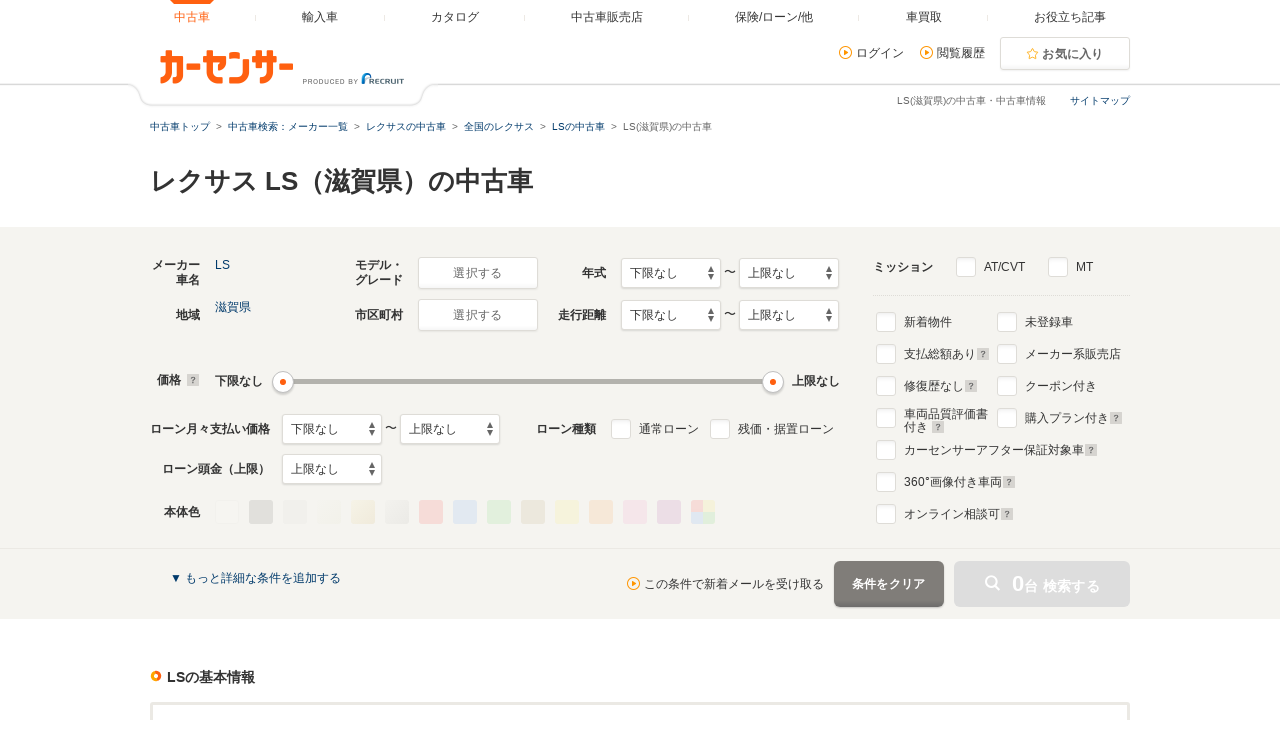

--- FILE ---
content_type: text/html
request_url: https://www.carsensor.net/usedcar/bLE/s005/a51/index.html
body_size: 44021
content:
<!DOCTYPE html>
<html lang="ja">
<head>
	<meta charset="UTF-8">
<meta name="viewport" content="width=device-width, initial-scale=1">
<meta name="format-detection" content="telephone=no">
<meta name="author" content="Copyright &copy; RECRUIT Co., Ltd. All rights reserved.">
<meta name="classification" content="中古車">
<meta content="c7d88be8d0a9c8689a000d48adf6f784fc496ecedd52b60bf926cffc51f709fd" name="csrf-token">

<meta http-equiv="Pragma" content="no-cache">
<meta http-equiv="cache-control" content="no-cache">
<meta http-equiv="expires" content="0">

<link rel="icon" href="/static/cmn/img/icon/favicon.ico">
<link rel="apple-touch-icon" href="/static/cmn/img/icon/apple-touch-icon.png">

<meta property="og:type" content="website">
<meta property="og:site_name" content="carsensor">
<meta property="og:image" content="https://www.carsensor.net/static/cmn/img/ogp/ogp_1200x630v1.png">
<meta property="og:locale" content="ja_JP">
<meta property="fb:app_id" content="283421568353243">
<meta name="twitter:card" content="summary">
<meta name="twitter:site" content="@carsensor">
	<meta name="robots" content="noindex,follow">
	<meta name="keywords" content="LS 滋賀県 中古車,LS 滋賀,中古車,中古車販売,中古車情報,中古車検索,中古自動車,車選び,自動車,カーセンサー">
	<meta name="description" content="LS(滋賀県)の中古車に関する情報が満載。LS(滋賀県)の中古車検索や中古車販売などの中古車情報なら「カーセンサー」！リクルートが運営する中古車情報サイトです。LS(滋賀県)の中古車が様々な条件で検索可能。あなたの車選びをサポートします。">
	<title>LS(滋賀県)の中古車を探す【カーセンサー】</title>
	<link rel="canonical" href="https://www.carsensor.net/usedcar/bLE/s005/shiga/index.html">
		
<link rel="alternate" href="android-app://net.carsensor.cssroid/carsensor.deeplink/1.0/carlist?shashu=LE_S005&area=51">
	<link rel="stylesheet" href="/static/pc/css/common.css?m=1753318327">
	<link rel="stylesheet" href="/static/pc/css/usedcar/bukken_list.css?m=1769143507">

		<link rel="stylesheet" href="/static/pc/css/usedcar/bukken_list_directLinkBanner_ab_th.css?m=1658293967">
		
	<link rel="stylesheet" href="/static/cmn/css/lib/jquery/colorbox.css">
	<link rel="stylesheet" href="/static/cmn/css/lib/slick/slick.css">
	<link rel="stylesheet" href="/static/pc/css/usedcar/bukken_list.css?m=1769143507">

			
			
			
		</head>
<body>
	<div class="page">

	<div id="smph_tag" class="changeView" style="display:none"><a href="javascript:void(0);" onclick="return reloadsmphsite();"><img src="/static/pc/img/common/icon_sp.svg" width="24" height="24" alt="">スマホ用ページを見る</a></div>
<script type="text/javascript">
var stid="CS210610";
var defurl = "https://www.carsensor.net";


if ((navigator.userAgent.indexOf('iPhone') > 0 && navigator.userAgent.indexOf('iPad') == -1) || navigator.userAgent.indexOf('iPod') > 0 || (navigator.userAgent.indexOf('Android') > 0 && navigator.userAgent.indexOf('Mobile') > 0) || (navigator.userAgent.indexOf('Tizen') > 0 && navigator.userAgent.indexOf('Mobile') > 0))
{
	document.getElementById('smph_tag').style.display='block';
}
if(navigator.userAgent.indexOf('Android') > 0 && navigator.userAgent.indexOf('Mobile') == -1 && stid == getCookie('TBL_LP')){
	document.getElementById('smph_tag').style.display='block';
}



function reloadsmphsite()
{
	var url = location.href;
	url = url.replace(/#.*/, '');
	if(trace_p == 'CS210610' && url.indexOf("AL=1") == -1){
		url += (url.indexOf('?') == -1)? '?' : '&';
		url += 'AL=1';
	}
	if(trace_p == 'ECF150'||trace_p == 'ECF160'){
		url = url.replace(/p=\d+\/+/g, '');
		url = url.replace(/p=\d+/g, '');
		url = url.replace(/(\&|\?|\/)c=\d+\/+/g, '');
		url = url.replace(/(\&|\?|\/)c=\d+/g, '');
	}




	document.cookie="CSSMPHFLG=;path=/";
	document.cookie="TBL_LP=;path=/;expires=Fri, 31-Dec-1999 23:59:59 GMT";
	location.href = url;
}
function getCookie(cookieName){
	var arrCookie = document.cookie.split("; ");
	for(var i = 0;i < arrCookie.length;i ++){
		var temp = arrCookie[i].split("=");
		if(temp[0] == cookieName) return unescape(temp[1]);
	}
	return false;
}

</script>

<header class="header">

	<div class="header__contents">
		<div class="header__contents__logo">
			<a href="https://www.carsensor.net">
				<img src="/static/pc/img/common/logo_header.png?1" width="310" height="60" alt="カーセンサー">
			</a>
		</div>
		<nav class="headerMenu">
		<ul class="headerMenu__list">
			<li class="headerMenu__item is-active"><a id="tab_top" href="https://www.carsensor.net"><span>中古車</span></a></li>
			<li class="headerMenu__item"><a id="tab_import" href="http://www.carsensor-edge.net" target="_blank" rel="nofollow"><span>輸入車</span></a></li>
			<li class="headerMenu__item "><a id="tab_catalog" href="/catalog/"><span>カタログ</span></a></li>
			<li class="headerMenu__item "><a id="tab_kuchikomi" href="/shop/"><span>中古車販売店</span></a></li>
			<li class="headerMenu__item "><a id="tab_loan" href="/carlife/"><span>保険/ローン/他</span></a></li>
			<li class="headerMenu__item "><a id="tab_purchase" href="https://kaitori.carsensor.net/"><span>車買取</span></a></li>
			<li class="headerMenu__item "><a id="tab_useful" href="/contents/"><span>お役立ち記事</span></a></li>
		</ul>
		</nav>
		<div class="header__subContents">
			<form name="login" action="https://www.carsensor.net/member/login.html" method="post"><input type="hidden" name="RED" value="aHR0cHM6Ly93d3cuY2Fyc2Vuc29yLm5ldC91c2VkY2FyL2JMRS9zMDA1L2E1MS9pbmRleC5odG1s"></form>
			<form name="logout" action="https://www.carsensor.net/member/logout.html" method="post"><input type="hidden" name="STID" value="CS210610"><input type="hidden" name="RED" value="aHR0cHM6Ly93d3cuY2Fyc2Vuc29yLm5ldC91c2VkY2FyL2JMRS9zMDA1L2E1MS9pbmRleC5odG1s"></form>
				<div class="header__subContents__item"><a onclick="document.login.submit(); return false;" href="javascript:void(0);" class="iconLink arrowRight">ログイン</a></div>
				<div class="header__subContents__item"><a href="/usedcar/mylist.php?STID=CS216200" class="iconLink arrowRight">閲覧履歴</a></div>
			<button class="btnFunc--favorite" onClick="location.href='/usedcar/mylist.php?STID=CS216001&amp;STBID=1'">お気に入り<span id="favnum3"></span></button>
		</div>
		<div class="sitemap"><p><a href="/guide/map/index.html">サイトマップ</a></p></div>
	</div>
</header>

		<h1 class="tagline">LS(滋賀県)の中古車・中古車情報</h1>

		<div class="container">
<div class="breadcrumb">
	<ul class="breadcrumb__ul">
			<li>
			<a href="https://www.carsensor.net/" ><span>中古車トップ</span></a>
		</li>
				<li>
			<a href="/usedcar/shashu/index.html" ><span>中古車検索：メーカー一覧</span></a>
		</li>
				<li>
			<a href="/usedcar/shashu/bLE/index.html" ><span>レクサスの中古車</span></a>
		</li>
				<li>
			<a href="/usedcar/bLE/index.html" ><span>全国のレクサス</span></a>
		</li>
				<li>
			<a href="/usedcar/bLE/s005/index.html" ><span>LSの中古車</span></a>
		</li>
				<li>LS(滋賀県)の中古車</li>
		</ul>
</div>
			<div id="searchStop"></div>
<div class="bannerArea">
		<!-- ↓inc＆info -->
<!-- ↑inc＆info -->
	</div>		</div><!-- /.container -->

<style>  
#taxInfo.taxInfo {
  max-width: 980px;
  margin: 10px auto 20px;
  padding: 16px 20px;
  border: 1px solid #eeede9;
  color: #333;
  border-radius: 3px;
}
  
#taxInfo.taxInfo dl,
#taxInfo.taxInfo dt,
#taxInfo.taxInfo dd {
  width: auto;
  height: auto;
  margin: 0;
  padding: 0;
  line-height: inherit;
  border: none;
  text-align: left;
  font-size: 100%;
  font-weight: normal;
  color: inherit;
}
#taxInfo.taxInfo .taxInfo__notice {
  display: -webkit-box;
  display: -ms-flexbox;
  display: flex;
}
#taxInfo.taxInfo .taxInfo__notice .taxInfo__title {
  -webkit-box-flex: 0;
      -ms-flex: 0 0 auto;
          flex: 0 0 auto;
  font-size: 12px;
  font-weight: bold;
  font-style: normal;
  text-decoration: none;
}
#taxInfo.taxInfo .taxInfo__notice .taxInfo__detail {
  -webkit-box-flex: 1;
      -ms-flex: 1 1 auto;
          flex: 1 1 auto;
  font-size: 12px;
  font-weight: normal;
  font-style: normal;
  text-decoration: none;
  word-break: break-all;
}
</style>





		<section>
			<div class="container">
				<h2 class="title1">レクサス LS（滋賀県）の中古車</h2>

			</div>


<div class="container--searchPanel">
	<div class="container__box">
		<form id="panelForm" method="get" action="/usedcar/">
				<input type="hidden" name="STID" id="STID" value="CS210610" class="js_untouchable">
															<div class="panelFormWrap">
				<div class="panelFormWrap__main">
					<div class="sideFormRow">
						<div class="sideFormItem">
							<div class="sideFormItem__title"><p>メーカー<br>車名</p></div>
							<div class="sideFormItem__inner">
								<button type="button" class="btnFunc--small js_thickBtn" data-modaltrigger="shashu" id="shashuAnc">選択する</button>
								<a href="#" class="js_thickLink panelSelectItem" id="selectedCar" style="display: none;"></a>
								<input type="hidden" name="BRDC" id="BRDC" value="">
								<input type="hidden" name="CARC" id="CARC" value="LE_S005">
							</div>
						</div><!-- /.sideFormItem -->
						<div class="sideFormItem">
							<div class="sideFormItem__title"><p>モデル・<br>グレード</p></div>
							<div class="sideFormItem__inner">
								<button type="button" class="btnFunc--small js_thickBtn" data-modaltrigger="grd" id="grdAnc">選択する</button>
								<a href="#" class="js_thickLink panelSelectItem" id="selectedGrd" style="display: none;"></a>
								<input type="hidden" name="FMCC" id="FMCC" value="">
								<input type="hidden" name="MCC" id="MCC" value="">
								<input type="hidden" name="GRDC" id="GRDC" value="">
								<input type="hidden" name="GRDKC" id="GRDKC" value="">
							</div>
						</div><!-- /.sideFormItem -->
						<div class="sideFormItem">
							<div class="sideFormItem__title"><p>年式</p></div>
							<div class="sideFormItem__contents">
								<label class="label--select">
									<select name="YMIN" id="YMIN" class="select--small">
																				<option value="" selected="selected">下限なし</option>
										<option value="2027">2027(R09)年</option>
										<option value="2026">2026(R08)年</option>
										<option value="2025">2025(R07)年</option>
										<option value="2024">2024(R06)年</option>
										<option value="2023">2023(R05)年</option>
										<option value="2022">2022(R04)年</option>
										<option value="2021">2021(R03)年</option>
										<option value="2020">2020(R02)年</option>
										<option value="2019">2019(H31,R01)年</option>
										<option value="2018">2018(H30)年</option>
										<option value="2017">2017(H29)年</option>
										<option value="2016">2016(H28)年</option>
										<option value="2015">2015(H27)年</option>
										<option value="2014">2014(H26)年</option>
										<option value="2013">2013(H25)年</option>
										<option value="2012">2012(H24)年</option>
										<option value="2011">2011(H23)年</option>
										<option value="2010">2010(H22)年</option>
										<option value="2009">2009(H21)年</option>
										<option value="2008">2008(H20)年</option>
										<option value="2007">2007(H19)年</option>
										<option value="2006">2006(H18)年</option>
										<option value="2005">2005(H17)年</option>
										<option value="2004">2004(H16)年</option>
										<option value="2003">2003(H15)年</option>
										<option value="2002">2002(H14)年</option>
										<option value="2001">2001(H13)年</option>
										<option value="2000">2000(H12)年</option>
										<option value="1999">1999(H11)年</option>
										<option value="1998">1998(H10)年</option>
										<option value="1997">1997(H09)年</option>
										<option value="1996">1996(H08)年</option>
										<option value="1995">1995(H07)年</option>
										<option value="1994">1994(H06)年</option>
										<option value="1993">1993(H05)年</option>
										<option value="1992">1992(H04)年</option>
										<option value="1991">1991(H03)年</option>
										<option value="1990">1990(H02)年</option>
										<option value="1989">1989(H01)年</option>

									</select>
								</label>
								〜
								<label class="label--select">
									<select name="YMAX" id="YMAX" class="select--small">
																				<option value="" selected="selected">上限なし</option>
										<option value="2027">2027(R09)年</option>
										<option value="2026">2026(R08)年</option>
										<option value="2025">2025(R07)年</option>
										<option value="2024">2024(R06)年</option>
										<option value="2023">2023(R05)年</option>
										<option value="2022">2022(R04)年</option>
										<option value="2021">2021(R03)年</option>
										<option value="2020">2020(R02)年</option>
										<option value="2019">2019(H31,R01)年</option>
										<option value="2018">2018(H30)年</option>
										<option value="2017">2017(H29)年</option>
										<option value="2016">2016(H28)年</option>
										<option value="2015">2015(H27)年</option>
										<option value="2014">2014(H26)年</option>
										<option value="2013">2013(H25)年</option>
										<option value="2012">2012(H24)年</option>
										<option value="2011">2011(H23)年</option>
										<option value="2010">2010(H22)年</option>
										<option value="2009">2009(H21)年</option>
										<option value="2008">2008(H20)年</option>
										<option value="2007">2007(H19)年</option>
										<option value="2006">2006(H18)年</option>
										<option value="2005">2005(H17)年</option>
										<option value="2004">2004(H16)年</option>
										<option value="2003">2003(H15)年</option>
										<option value="2002">2002(H14)年</option>
										<option value="2001">2001(H13)年</option>
										<option value="2000">2000(H12)年</option>
										<option value="1999">1999(H11)年</option>
										<option value="1998">1998(H10)年</option>
										<option value="1997">1997(H09)年</option>
										<option value="1996">1996(H08)年</option>
										<option value="1995">1995(H07)年</option>
										<option value="1994">1994(H06)年</option>
										<option value="1993">1993(H05)年</option>
										<option value="1992">1992(H04)年</option>
										<option value="1991">1991(H03)年</option>
										<option value="1990">1990(H02)年</option>
										<option value="1989">1989(H01)年</option>

									</select>
								</label>
							</div>
						</div><!-- /.sideFormItem -->
					</div><!-- /.sideFormRow -->
					<div class="sideFormRow">
						<div class="sideFormItem">
							<div class="sideFormItem__title"><p>地域</p></div>
							<div class="sideFormItem__inner">
								<button type="button" class="btnFunc--small js_thickBtn" data-modaltrigger="area" id="areaAnc">選択する</button>
								<a href="#" class="js_thickLink panelSelectItem" id="selectedArea" style="display: none;"></a>
								<input type="hidden" name="AR" id="AR" value="51">
							</div>
						</div><!-- /.sideFormItem -->
						<div class="sideFormItem">
							<div class="sideFormItem__title"><p>市区町村</p></div>
							<div class="sideFormItem__inner">
								<button type="button" class="btnFunc--small js_thickBtn" data-modaltrigger="city" id="cityAnc">選択する</button>
								<a href="#" class="js_thickLink panelSelectItem" id="selectedCity" style="display: none;"></a>
								<input type="hidden" name="CITY" id="CITY" value="">
							</div>
						</div><!-- /.sideFormItem -->
						<div class="sideFormItem">
							<div class="sideFormItem__title"><p>走行距離</p></div>
							<div class="sideFormItem__contents">
								<label class="label--select">
									<select name="SMIN" id="SMIN" class="select--small">
																				<option value="" selected="selected">下限なし</option>
										<option value="5000">5000Km</option>
										<option value="10000">1万Km</option>
										<option value="20000">2万Km</option>
										<option value="30000">3万Km</option>
										<option value="40000">4万Km</option>
										<option value="50000">5万Km</option>
										<option value="60000">6万Km</option>
										<option value="70000">7万Km</option>
										<option value="80000">8万Km</option>
										<option value="90000">9万Km</option>
										<option value="100000">10万Km</option>
										<option value="110000">11万Km</option>
										<option value="120000">12万Km</option>
										<option value="130000">13万Km</option>
										<option value="140000">14万Km</option>
										<option value="150000">15万Km</option>

									</select>
								</label>
								〜
								<label class="label--select">
									<select name="SMAX" id="SMAX" class="select--small">
																				<option value="" selected="selected">上限なし</option>
										<option value="5000">5000Km</option>
										<option value="10000">1万Km</option>
										<option value="20000">2万Km</option>
										<option value="30000">3万Km</option>
										<option value="40000">4万Km</option>
										<option value="50000">5万Km</option>
										<option value="60000">6万Km</option>
										<option value="70000">7万Km</option>
										<option value="80000">8万Km</option>
										<option value="90000">9万Km</option>
										<option value="100000">10万Km</option>
										<option value="110000">11万Km</option>
										<option value="120000">12万Km</option>
										<option value="130000">13万Km</option>
										<option value="140000">14万Km</option>
										<option value="150000">15万Km</option>

									</select>
								</label>
							</div>
						</div><!-- /.sideFormItem -->
					</div><!-- /.sideFormRow -->
					<div class="sideFormRow sideFormRow--uiSlider">
						<div class="sideFormItem--uiSlider">
							<div class="sideFormItem__title">価格<a href="javascript:void(0)" title="クリックすると説明が表示されます" data-popup='{"url":"/help/CS/help_kakaku.html","name":"_blank","width":"620","height":"480"}'><i class="icon--question"></i></a></div>
							<div class="sideFormItem__contents">
								<div class="uiSlider" id="jsiTargetSelectPrice1">
									<div class="uiSlider__inner">
										<div class="uiSlider__inner__graph">
										<div id="js-slide-graph-0" class="js-slide-graph uiSlider__graph"></div><div id="js-slide-graph-50000" class="js-slide-graph uiSlider__graph"></div><div id="js-slide-graph-100000" class="js-slide-graph uiSlider__graph"></div><div id="js-slide-graph-150000" class="js-slide-graph uiSlider__graph"></div><div id="js-slide-graph-200000" class="js-slide-graph uiSlider__graph"></div><div id="js-slide-graph-250000" class="js-slide-graph uiSlider__graph"></div><div id="js-slide-graph-300000" class="js-slide-graph uiSlider__graph"></div><div id="js-slide-graph-350000" class="js-slide-graph uiSlider__graph"></div><div id="js-slide-graph-400000" class="js-slide-graph uiSlider__graph"></div><div id="js-slide-graph-450000" class="js-slide-graph uiSlider__graph"></div><div id="js-slide-graph-500000" class="js-slide-graph uiSlider__graph"></div><div id="js-slide-graph-600000" class="js-slide-graph uiSlider__graph"></div><div id="js-slide-graph-700000" class="js-slide-graph uiSlider__graph"></div><div id="js-slide-graph-800000" class="js-slide-graph uiSlider__graph"></div><div id="js-slide-graph-900000" class="js-slide-graph uiSlider__graph"></div><div id="js-slide-graph-1000000" class="js-slide-graph uiSlider__graph"></div><div id="js-slide-graph-1200000" class="js-slide-graph uiSlider__graph"></div><div id="js-slide-graph-1400000" class="js-slide-graph uiSlider__graph"></div><div id="js-slide-graph-1600000" class="js-slide-graph uiSlider__graph"></div><div id="js-slide-graph-1800000" class="js-slide-graph uiSlider__graph"></div><div id="js-slide-graph-2000000" class="js-slide-graph uiSlider__graph"></div><div id="js-slide-graph-2500000" class="js-slide-graph uiSlider__graph"></div><div id="js-slide-graph-3000000" class="js-slide-graph uiSlider__graph"></div><div id="js-slide-graph-3500000" class="js-slide-graph uiSlider__graph"></div><div id="js-slide-graph-4000000" class="js-slide-graph uiSlider__graph"></div><div id="js-slide-graph-4500000" class="js-slide-graph uiSlider__graph"></div><div id="js-slide-graph-5000000" class="js-slide-graph uiSlider__graph"></div><div id="js-slide-graph-6000000" class="js-slide-graph uiSlider__graph"></div><div id="js-slide-graph-7000000" class="js-slide-graph uiSlider__graph"></div><div id="js-slide-graph-8000000" class="js-slide-graph uiSlider__graph"></div><div id="js-slide-graph-9000000" class="js-slide-graph uiSlider__graph"></div>										</div>
										<div class="reflectionWord">
											<span class="reflectionWord__min">
												<span class="uiSlider__inner__disp" id="jsiPriceLower">下限なし</span>
											</span>
											<span class="reflectionWord__max">
												<span class="uiSlider__inner__disp" id="jsiPriceUpper">上限なし</span>
											</span>
										</div><!-- /.reflectionWord -->
										<div class="sliderWrap">
											<span class="slider" id="jsiPriceSlider">&nbsp;</span>
											<div class="bar lower js-bar js-lower" style="display:none;"><span></span></div>
											<div class="bar upper js-bar js-upper" style="display:none;"><span></span></div>
											<div class="connector js-connector"></div>
										</div>
									</div>
								</div><!-- /.uiSlider -->
								<input type="hidden" name="PMIN" id="PMIN" value="">
								<input type="hidden" name="PMAX" id="PMAX" value="">
							</div>
						</div><!-- /.sideFormItem -->
					</div><!-- /.sideFormRow -->
										<div class="sideFormRow sideFormRow">
						<div class="sideFormItem sideFormItem--loan">
							<div class="sideFormItem__title sideFormItem__title--loanSelect"><p>ローン月々支払い価格</p></div>
							<div class="sideFormItem__contents">
								<label class="label--select">
									<select name="LMMIN" id="LMMIN" class="select--small">
																				<option value="" selected="selected">下限なし</option>
										<option value="10000">1万円</option>
										<option value="20000">2万円</option>
										<option value="30000">3万円</option>
										<option value="40000">4万円</option>
										<option value="50000">5万円</option>
										<option value="60000">6万円</option>
										<option value="70000">7万円</option>
										<option value="80000">8万円</option>
										<option value="90000">9万円</option>
										<option value="100000">10万円</option>
										<option value="110000">11万円</option>
										<option value="120000">12万円</option>
										<option value="130000">13万円</option>
										<option value="140000">14万円</option>
										<option value="150000">15万円</option>

									</select>
								</label>
								〜
								<label class="label--select">
									<select name="LMMAX" id="LMMAX" class="select--small">
																				<option value="" selected="selected">上限なし</option>
										<option value="10000">1万円</option>
										<option value="20000">2万円</option>
										<option value="30000">3万円</option>
										<option value="40000">4万円</option>
										<option value="50000">5万円</option>
										<option value="60000">6万円</option>
										<option value="70000">7万円</option>
										<option value="80000">8万円</option>
										<option value="90000">9万円</option>
										<option value="100000">10万円</option>
										<option value="110000">11万円</option>
										<option value="120000">12万円</option>
										<option value="130000">13万円</option>
										<option value="140000">14万円</option>
										<option value="150000">15万円</option>

									</select>
								</label>
							</div>
						</div><!-- /.sideFormItem -->
						<div class="sideFormItem">
							<div class="sideFormItem__title sideFormItem__title--loanCheck"><p>ローン種類</p></div>
							<div class="sideFormItem__contents">
								<div class="sideFormItem__inner">
									<p class="sideFormItem__checkbox">
										<input type="checkbox" name="LOAN" value="TSUJO" id="chkLoanTsujo">
										<label for="chkLoanTsujo" class="label--checkbox">通常ローン</label>
									</p>
									<p class="sideFormItem__checkbox">
										<input type="checkbox" name="LOAN" value="ZNK" id="chkLoanZnk">
										<label for="chkLoanZnk" class="label--checkbox">残価・据置ローン</label>
									</p>
								</div>
							</div>
						</div><!-- /.sideFormItem -->
					</div><!-- /.sideFormRow -->
					<div class="sideFormRow">
						<div class="sideFormItem">
							<div class="sideFormItem__title sideFormItem__title--loanSelect"><p>ローン頭金（上限）</p></div>
							<div class="sideFormItem__contents">
								<label class="label--select">
									<select name="LDMAX" id="LDMAX" class="select--small">
																				<option value="" selected="selected">上限なし</option>
										<option value="100000">10万円</option>
										<option value="200000">20万円</option>
										<option value="300000">30万円</option>
										<option value="400000">40万円</option>
										<option value="500000">50万円</option>
										<option value="600000">60万円</option>
										<option value="700000">70万円</option>
										<option value="800000">80万円</option>
										<option value="900000">90万円</option>
										<option value="1000000">100万円</option>
										<option value="1100000">110万円</option>
										<option value="1200000">120万円</option>
										<option value="1300000">130万円</option>
										<option value="1400000">140万円</option>
										<option value="1500000">150万円</option>
										<option value="1600000">160万円</option>
										<option value="1700000">170万円</option>
										<option value="1800000">180万円</option>
										<option value="1900000">190万円</option>
										<option value="2000000">200万円</option>
										<option value="3000000">300万円</option>
										<option value="4000000">400万円</option>
										<option value="5000000">500万円</option>
										<option value="6000000">600万円</option>
										<option value="7000000">700万円</option>
										<option value="8000000">800万円</option>
										<option value="9000000">900万円</option>
										<option value="10000000">1000万円</option>

									</select>
								</label>
							</div>
						</div><!-- /.sideFormItem -->
					</div><!-- /.sideFormRow -->
										<div class="sideFormRow">
						<div class="sideFormItem">
							<div class="sideFormItem__title"><p>本体色</p></div>
							<div class="sideFormItem__inner">
								<div class="colorPicker">
									<ul class="colorPicker__list js-colorPanelBlock">
																			<li id="clwhite">
											<input type="checkbox" name="CL" id="white" value="WH" name="CL" disabled>
											<label for="white" class="label--color btn_WH" title="ホワイト系"><span></span></label>
										</li>
																			<li id="clblack">
											<input type="checkbox" name="CL" id="black" value="BK" name="CL" disabled>
											<label for="black" class="label--color btn_BK" title="ブラック系"><span></span></label>
										</li>
																			<li id="clgray">
											<input type="checkbox" name="CL" id="gray" value="GL" name="CL" disabled>
											<label for="gray" class="label--color btn_GL" title="グレー系"><span></span></label>
										</li>
																			<li id="clpearl">
											<input type="checkbox" name="CL" id="pearl" value="PL" name="CL" disabled>
											<label for="pearl" class="label--color btn_PL" title="パール系"><span></span></label>
										</li>
																			<li id="clgold">
											<input type="checkbox" name="CL" id="gold" value="GD" name="CL" disabled>
											<label for="gold" class="label--color btn_GD" title="ゴールド系"><span></span></label>
										</li>
																			<li id="clsilver">
											<input type="checkbox" name="CL" id="silver" value="SI" name="CL" disabled>
											<label for="silver" class="label--color btn_SI" title="シルバー系"><span></span></label>
										</li>
																			<li id="clred">
											<input type="checkbox" name="CL" id="red" value="RD" name="CL" disabled>
											<label for="red" class="label--color btn_RD" title="レッド系"><span></span></label>
										</li>
																			<li id="clblue">
											<input type="checkbox" name="CL" id="blue" value="BL" name="CL" disabled>
											<label for="blue" class="label--color btn_BL" title="ブルー系"><span></span></label>
										</li>
																			<li id="clgreen">
											<input type="checkbox" name="CL" id="green" value="GR" name="CL" disabled>
											<label for="green" class="label--color btn_GR" title="グリーン系"><span></span></label>
										</li>
																			<li id="clbrown">
											<input type="checkbox" name="CL" id="brown" value="BR" name="CL" disabled>
											<label for="brown" class="label--color btn_BR" title="ブラウン系"><span></span></label>
										</li>
																			<li id="clyellow">
											<input type="checkbox" name="CL" id="yellow" value="YL" name="CL" disabled>
											<label for="yellow" class="label--color btn_YL" title="イエロー系"><span></span></label>
										</li>
																			<li id="clorange">
											<input type="checkbox" name="CL" id="orange" value="OR" name="CL" disabled>
											<label for="orange" class="label--color btn_OR" title="オレンジ系"><span></span></label>
										</li>
																			<li id="clpink">
											<input type="checkbox" name="CL" id="pink" value="PK" name="CL" disabled>
											<label for="pink" class="label--color btn_PK" title="ピンク系"><span></span></label>
										</li>
																			<li id="clpurple">
											<input type="checkbox" name="CL" id="purple" value="PU" name="CL" disabled>
											<label for="purple" class="label--color btn_PU" title="パープル系"><span></span></label>
										</li>
																			<li id="clother">
											<input type="checkbox" name="CL" id="other" value="ZZ" name="CL" disabled>
											<label for="other" class="label--color btn_ZZ" title="その他"><span></span></label>
										</li>
																		</ul>
								</div><!-- /.colorPicker -->
							</div>
						</div><!-- /.sideFormItem -->
					</div><!-- /.sideFormRow -->
				</div>
				<div class="panelFormWrap__side">
					<div class="sideFormItem--pattern2">
						<div class="sideFormItem__title sideFormItem__title--mission"><p>ミッション</p></div>
						<div class="sideFormItem__inner">
							<p>
								<input type="checkbox" name="SLST" value="AT" id="chkSlstAt">
								<label for="chkSlstAt" class="label--checkbox">AT/CVT</label>
							</p>
							<p>
								<input type="checkbox" name="SLST" value="MT" id="chkSlstMt">
								<label for="chkSlstMt" class="label--checkbox">MT</label>
							</p>
						</div>
					</div><!-- /sideFormItem-pattern2 -->
					<div class="checkboxList checkboxList--top">
						<div class="checkboxList__contents">
							<div class="checkboxList__contents__inner">
								<p>
									<input type="checkbox" name="NEW" value="1" id="chkNew">
									<label for="chkNew" class="label--checkbox">新着物件</label>
								</p>
								<p>
									<input type="checkbox" name="TCOST" value="1" id="chkTcost">
									<label for="chkTcost" class="label--checkbox">支払総額あり
									<a href="javascript:void(0)" title="クリックすると説明が表示されます" data-popup='{"url":"/help/CS/help_sougaku.html","name":"_blank","width":"620","height":"480"}'><i class="icon--question"></i></a>
									</label>
								</p>
								<p>
									<input type="checkbox" name="OPTCD" value="REP0" id="chkOptcdRep">
									<label for="chkOptcdRep" class="label--checkbox">修復歴なし
									<a href="javascript:void(0)" title="クリックすると説明が表示されます" data-popup='{"url":"/help/CS/help_syufukureki.html","name":"_blank","width":"620","height":"480"}'><i class="icon--question"></i></a>
									</label>
								</p>
								<p>
									<input type="checkbox" name="ASSESS" value="1" id="chkAssessFlg">
									<label for="chkAssessFlg" class="label--checkbox label--approveCheckbox twoLine">車両品質評価書<br>付き
									<a href="javascript:void(0)" title="クリックすると説明が表示されます" data-popup='{"url":"/help/CS/help_hyoukasyo.html","name":"_blank","width":"620","height":"480"}'><i class="icon--question"></i></a>
									</label>
								</p>
							</div>
							<div class="checkboxList__contents__inner">
								<p>
									<input type="checkbox" name="NCAR" value="1" id="chkNcar">
									<label for="chkNcar" class="label--checkbox">未登録車</label>
								</p>
								<p>
									<input type="checkbox" name="DLR" value="1" id="chkDlr">
									<label for="chkDlr" class="label--checkbox">メーカー系販売店</label>
								</p>
								<p>
									<input type="checkbox" name="OPTCD" value="CUP1" id="chkOptcdCup">
									<label for="chkOptcdCup" class="label--checkbox">クーポン付き</label>
								</p>
								<p>
									<input type="checkbox" name="PLAN" value="1" id="chkPlan">
									<label for="chkPlan" class="label--checkbox label--approveCheckbox">購入プラン付き
									<a href="javascript:void(0)" title="クリックすると説明が表示されます" data-popup='{"url":"/help/CS/help_plan.html","name":"_blank","width":"770","height":"550"}'><i class="icon--question"></i></a>
									</label>
								</p>
							</div>
						</div>
						<div class="checkboxList__contents checkboxList__contents--noFlex">
							<p>
								<input type="checkbox" name="CSHOSHO" value="1" id="chkCSHosho">
								<label for="chkCSHosho" class="label--checkbox label--approveCheckbox">カーセンサーアフター保証対象車
								<a href="javascript:void(0)" title="クリックすると説明が表示されます" data-popup='{"url":"/help/CS/help_hosyo_car.html","name":"_blank","width":"620","height":"480"}'><i class="icon--question"></i></a>
								</label>
								<input type="hidden" name="NINTEI" value="" id="chkNintei">
							</p>
							<p>
								<input type="checkbox" name="360VIEW" value="1" id="chk360view">
								<label for="chk360view" class="label--checkbox label--approveCheckbox"><span>360</span>°画像付き車両
								<a href="javascript:void(0);" title="クリックすると説明が表示されます" data-popup='{"url":"/help/CS/help_360.html","name":"_blank","width":"620","height":"480"}'><i class="icon--question"></i></a>
								</label>
							</p>
							<p>
								<input type="checkbox" name="ONLINESOUDAN" value="1" id="chkOnlineSoudan">
								<label for="chkOnlineSoudan" class="label--checkbox">オンライン相談可
								<a href="javascript:void(0);" title="クリックすると説明が表示されます" data-popup='{"url":"/help/CS/help_online.html","name":"_blank","width":"620","height":"480"}'><i class="icon--question"></i></a>
								</label>
							</p>
						</div>
					</div><!-- /.checkboxList -->
				</div>
			</div><!-- /.panelFormWrap -->
			<div class="panelFormSubWrap is-hidden js-target" id="subArea">
				<div class="panelFormSubWrap__row">
					<div class="panelFormSubWrap__row__col">
						<div class="checkboxList">
							<div class="checkboxList__title"><p>車のタイプ</p></div>
							<div class="checkboxList__contents">
								<div class="checkboxList__contents__inner">
<p><input type="checkbox" name="SP" value="D" id="domesticCars"><label for="domesticCars" class="label--checkbox">国産車</label></p><p><input type="checkbox" name="SP" value="Y" id="importedCars"><label for="importedCars" class="label--checkbox">輸入車</label></p><p><input type="checkbox" name="SP" value="K" id="miniCars"><label for="miniCars" class="label--checkbox">軽自動車</label></p><p><input type="checkbox" name="NOTKEI" value="1" id="withoutMini"><label for="withoutMini" class="label--checkbox">軽自動車を除く</label></p><p><input type="checkbox" name="OPTCD" value="CLD1" id="coldWeather"><label for="coldWeather" class="label--checkbox">寒冷地仕様車</label></p></div><div class="checkboxList__contents__inner"><p><input type="checkbox" name="SP" value="H" id="hybridCars"><label for="hybridCars" class="label--checkbox">ハイブリッド</label></p><p><input type="checkbox" name="SP" value="F" id="welfareVehicle"><label for="welfareVehicle" class="label--checkbox">福祉車両</label></p><p><input type="checkbox" name="SP" value="S" id="van"><label for="van" class="label--checkbox">商用車・バン</label></p><p><input type="checkbox" name="NOTBV" value="1" id="withoutVan"><label for="withoutVan" class="label--checkbox">商用車・バンを除く</label></p><p><input type="checkbox" name="SP" value="C" id="campingCars"><label for="campingCars" class="label--checkbox">キャンピングカー</label></p>
								</div>
							</div>
						</div><!-- /.checkboxList -->
						<div class="sideFormItem sideFormItem--underContents">
							<div class="sideFormItem__title--middle"><p>ボディタイプ</p></div>
							<div class="sideFormItem__contents">
								<button class="btnFunc--small" id="bodySelect" data-minimodal="trigger">選択する</button>
								<a href="#" id="selectedBody" class="" style="display: none;"></a>
								<input type="hidden" id="BT" name="BT" value="">
								<div class="smallModalWrap">
									<div class="smallModal smallModal--bodyType js_uncollectible" id="bodytypeBox" data-minimodal="target">
										<div class="smallModal__close" data-minimodal="close">
											<button class="miniClose js_close"><img src="/static/pc/img/common/icon_close.svg" width="14" height="14" alt="閉じる"></button>
										</div>
										<ul class="smallModal__list">
										

	<li><input type="radio" id="BT_XX" name="BT" value="XX"><label for="BT_XX" class="label--radio">コンパクトカー</label></li><li><input type="radio" id="BT_C" name="BT" value="C"><label for="BT_C" class="label--radio">クーペ</label></li><li><input type="radio" id="BT_M" name="BT" value="M"><label for="BT_M" class="label--radio">ミニバン</label></li><li><input type="radio" id="BT_D" name="BT" value="D"><label for="BT_D" class="label--radio">ハッチバック</label></li><li><input type="radio" id="BT_W" name="BT" value="W"><label for="BT_W" class="label--radio">ステーションワゴン</label></li><li><input type="radio" id="BT_O" name="BT" value="O"><label for="BT_O" class="label--radio">オープンカー</label></li><li><input type="radio" id="BT_X" name="BT" value="X"><label for="BT_X" class="label--radio">SUV・クロカン</label></li><li><input type="radio" id="BT_P" name="BT" value="P"><label for="BT_P" class="label--radio">ピックアップトラック</label></li><li><input type="radio" id="BT_S" name="BT" value="S"><label for="BT_S" class="label--radio">セダン</label></li><li><input type="radio" id="BT_T" name="BT" value="T"><label for="BT_T" class="label--radio">トラック</label></li><li><input type="radio" id="BT_N" name="BT" value="N"><label for="BT_N" class="label--radio">その他</label></li>										</ul>
										<div class="smallModal__clear"><a href="#" class="subLink js_resetbtnSmall">条件クリア</a></div>
									</div><!-- /.smallModal -->
								</div><!-- /.smallModalWrap -->
							</div>
						</div><!-- /.sideFormItem -->
						<div class="sideFormItem">
							<div class="sideFormItem__title--middle"><p>保証</p></div>
							<div class="sideFormItem__contents">
								<label class="label--select">
									<select name="HOSHO" id="HOSHO" class="select--large">
																				<option value="" selected="selected">こだわらない</option>
										<option value="1">保証あり</option>
										<option value="4">カーセンサーアフター保証あり</option>
										<option value="2">ディーラー保証あり</option>
										<option value="3">販売店保証あり</option>

									</select>
								</label>
							</div>
						</div><!-- /.sideFormItem -->
					</div>
					<div class="panelFormSubWrap__row__col">
						<div class="sideFormItem">
							<div class="sideFormItem__title"><p>排気量</p></div>
							<div class="sideFormItem__contents">
								<label class="label--select">
									<select name="HMIN" id="HMIN" class="select--small">
																				<option value="" selected="selected">下限なし</option>
										<option value="550">550</option>
										<option value="660">660</option>
										<option value="800">800</option>
										<option value="1000">1000</option>
										<option value="1100">1100(1.1L)</option>
										<option value="1200">1200(1.2L)</option>
										<option value="1300">1300(1.3L)</option>
										<option value="1400">1400(1.4L)</option>
										<option value="1500">1500(1.5L)</option>
										<option value="1600">1600(1.6L)</option>
										<option value="1700">1700(1.7L)</option>
										<option value="1800">1800(1.8L)</option>
										<option value="1900">1900(1.9L)</option>
										<option value="2000">2000(2.0L)</option>
										<option value="2100">2100(2.1L)</option>
										<option value="2200">2200(2.2L)</option>
										<option value="2300">2300(2.3L)</option>
										<option value="2400">2400(2.4L)</option>
										<option value="2500">2500(2.5L)</option>
										<option value="2600">2600(2.6L)</option>
										<option value="2700">2700(2.7L)</option>
										<option value="2800">2800(2.8L)</option>
										<option value="2900">2900(2.9L)</option>
										<option value="3000">3000(3.0L)</option>
										<option value="3500">3500(3.5L)</option>
										<option value="4000">4000(4.0L)</option>
										<option value="4500">4500(4.5L)</option>
										<option value="5000">5000(5.0L)</option>
										<option value="5500">5500(5.5L)</option>
										<option value="6000">6000(6.0L)</option>

									</select>
								</label>
								〜
								<label class="label--select">
									<select name="HMAX" id="HMAX" class="select--small">
																				<option value="" selected="selected">上限なし</option>
										<option value="550">550</option>
										<option value="660">660</option>
										<option value="800">800</option>
										<option value="1000">1000</option>
										<option value="1100">1100(1.1L)</option>
										<option value="1200">1200(1.2L)</option>
										<option value="1300">1300(1.3L)</option>
										<option value="1400">1400(1.4L)</option>
										<option value="1500">1500(1.5L)</option>
										<option value="1600">1600(1.6L)</option>
										<option value="1700">1700(1.7L)</option>
										<option value="1800">1800(1.8L)</option>
										<option value="1900">1900(1.9L)</option>
										<option value="2000">2000(2.0L)</option>
										<option value="2100">2100(2.1L)</option>
										<option value="2200">2200(2.2L)</option>
										<option value="2300">2300(2.3L)</option>
										<option value="2400">2400(2.4L)</option>
										<option value="2500">2500(2.5L)</option>
										<option value="2600">2600(2.6L)</option>
										<option value="2700">2700(2.7L)</option>
										<option value="2800">2800(2.8L)</option>
										<option value="2900">2900(2.9L)</option>
										<option value="3000">3000(3.0L)</option>
										<option value="3500">3500(3.5L)</option>
										<option value="4000">4000(4.0L)</option>
										<option value="4500">4500(4.5L)</option>
										<option value="5000">5000(5.0L)</option>
										<option value="5500">5500(5.5L)</option>
										<option value="6000">6000(6.0L)</option>

									</select>
								</label>
							</div>
						</div><!-- /.sideFormItem -->
						<div class="sideFormItem">
							<div class="sideFormItem__title"><p></p></div>
							<div class="sideFormItem__contents">
								<p>
									<input type="checkbox" name="OPTCD" value="TUB1" id="supercharger">
									<label for="supercharger" class="label--checkbox">過給器設定モデル <span class="subText">(ターボ・スーパーチャージャーなど)</span></label>
								</p>
							</div>
						</div><!-- /.sideFormItem -->
						<div class="sideFormRow">
							<div class="sideFormItem">
								<div class="sideFormItem__title"><p>エンジン<br>種別</p></div>
								<div class="sideFormItem__inner">
									<button class="btnFunc--xsmall" id="fuelSelect" data-minimodal="trigger">選択する</button>
									<a href="#" id="selectedFuel" class="panelSelectSubItem" style="display: none;"></a>
									<input type="hidden" id="FUEL" name="FUEL" value="">
									<div class="smallModalWrap">
										<div class="smallModal smallModal--engine js_uncollectible" id="fuelBox" data-minimodal="target">
											<div class="smallModal__close" data-minimodal="close">
												<button class="miniClose js_close"><img src="/static/pc/img/common/icon_close.svg" width="14" height="14" alt="閉じる"></button>
											</div>
											<ul class="smallModal__list">
	<li><input type="radio" id="chkFuel_1" name="FUEL" value="1"><label for="chkFuel_1" class="label--radio">ガソリン</label></li><li><input type="radio" id="chkFuel_2" name="FUEL" value="2"><label for="chkFuel_2" class="label--radio">ディーゼル</label></li><li><input type="radio" id="chkFuel_3" name="FUEL" value="3"><label for="chkFuel_3" class="label--radio">ハイブリッド</label></li><li><input type="radio" id="chkFuel_4" name="FUEL" value="4"><label for="chkFuel_4" class="label--radio">電気</label></li><li><input type="radio" id="chkFuel_9" name="FUEL" value="9"><label for="chkFuel_9" class="label--radio">その他</label></li>											</ul>
											<div class="smallModal__clear"><a href="#" class="subLink js_resetbtnSmall">条件クリア</a></div>
										</div><!-- /.smallModal -->
									</div><!-- /.smallModalWrap -->
								</div>
							</div><!-- /.sideFormItem -->
							<div class="sideFormItem">
								<div class="sideFormItem__title"><p>ドア数</p></div>
								<div class="sideFormItem__inner">
									<label class="label--select">
										<select name="DNUM" id="DNUM" class="select">
																					<option value="" selected="selected">こだわらない</option>
										<option value="2">2ドア</option>
										<option value="3">3ドア</option>
										<option value="4">4ドア</option>
										<option value="5">5ドア</option>

										</select>
									</label>
								</div>
							</div><!-- /.sideFormItem -->
						</div><!-- /.sideFormRow -->
						<div class="sideFormRow">
							<div class="sideFormItem">
								<div class="sideFormItem__title"><p>駆動方式</p></div>
								<div class="sideFormItem__inner">
									<button class="btnFunc--xsmall" id="kudoSelect" data-minimodal="trigger">選択する</button>
									<a href="#" id="selectedKudo" class="panelSelectSubItem" style="display: none;"></a>
									<input type="hidden" id="KUDO" name="KUDO" value="">
									<div class="smallModalWrap">
										<div class="smallModal smallModal--driveSystem js_uncollectible" id="kudoBox" data-minimodal="target">
											<div class="smallModal__close" data-minimodal="close">
												<button class="miniClose js_close"><img src="/static/pc/img/common/icon_close.svg" width="14" height="14" alt="閉じる"></button>
											</div>
											<ul class="smallModal__list">
	<li><input type="radio" id="KUDO_4WD0" name="KUDO" value="4WD0"><label for="KUDO_4WD0" class="label--radio">2WD</label></li><li><input type="radio" id="KUDO_4WD1" name="KUDO" value="4WD1"><label for="KUDO_4WD1" class="label--radio">4WD</label></li>											</ul>
											<div class="smallModal__clear"><a href="#" class="subLink js_resetbtnSmall">条件クリア</a></div>
										</div><!-- /.smallModal -->
									</div><!-- /.smallModalWrap -->
								</div>
							</div><!-- /.sideFormItem -->
							<div class="sideFormItem">
								<div class="sideFormItem__title"><p>スライド<br>ドア</p></div>
								<div class="sideFormItem__inner">
									<label class="label--select">
										<select name="SLIDE" id="SLIDE" class="select">
																					<option value="" selected="selected">こだわらない</option>
										<option value="BES1">両側電動</option>
										<option value="BHS1">両側手動</option>
										<option value="OES1">片側電動</option>
										<option value="OHS1">片側手動</option>
										<option value="OOS1">両側(片側のみ電動)</option>

										</select>
									</label>
								</div>
							</div><!-- /.sideFormItem -->
						</div><!-- /.sideFormRow -->
						<div class="sideFormRow">
							<div class="sideFormItem">
								<div class="sideFormItem__title"><p>ハンドル</p></div>
								<div class="sideFormItem__inner">
									<label class="label--select">
										<select name="ST" id="ST" class="select--small">
																					<option value="" selected="selected">こだわらない</option>
										<option value="R">右ハンドル</option>
										<option value="L">左ハンドル</option>

										</select>
									</label>
								</div>
							</div><!-- /.sideFormItem -->
							<div class="sideFormItem">
								<div class="sideFormItem__title"><p>乗車定員</p></div>
								<div class="sideFormItem__inner">
									<label class="label--select">
										<select name="TEIIN" id="TEIIN" class="select">
																					<option value="" selected="selected">こだわらない</option>
										<option value="2">2名</option>
										<option value="3">3名</option>
										<option value="4">4名</option>
										<option value="5">5名</option>
										<option value="6">6名</option>
										<option value="7">7名</option>
										<option value="8">8名</option>
										<option value="9">9名</option>
										<option value="10">10名</option>

										</select>
									</label>
								</div>
							</div><!-- /.sideFormItem -->
						</div><!-- /.sideFormRow -->
					</div>
					<div class="panelFormSubWrap__row__col--short">
						<div class="sideFormItem">
							<div class="sideFormItem__title--special">
								<p>車検残<a href="javascript:void(0)" title="クリックすると説明が表示されます" data-popup='{"url":"/help/CS/help_syaken.html","name":"_blank","width":"620","height":"480"}'><i class="icon--question"></i></a></p>
							</div>
							<div class="sideFormItem__inner">
								<label class="label--select">
									<select name="SZAN" id="SZAN" class="select">
																				<option value="" selected="selected">こだわらない</option>
										<option value="6">半年以上</option>
										<option value="12">１年以上</option>
										<option value="24">２年以上</option>

									</select>
								</label>
							</div>
						</div><!-- /.sideFormItem -->
						<div class="checkboxList">
							<div class="checkboxList__contents--single">
								<div class="checkboxList__contents__inner">
									<p>
										<input type="checkbox" name="OPTCD" value="RNU1" id="registedNew">
										<label for="registedNew" class="label--checkbox">登録(届出)済未使用車</label>
									</p>
									<p>
										<input type="checkbox" name="OPTCD" value="WOF1" id="oneOwner">
										<label for="oneOwner" class="label--checkbox">ワンオーナー</label>
									</p>
									<p>
										<input type="checkbox" name="OPTCD" value="TTK1" id="maintenaced">
										<label for="maintenaced" class="label--checkbox">定期点検記録簿</label>
									</p>
									<p>
										<input type="checkbox" name="OPTCD" value="NSF1" id="noSmoking">
										<label for="noSmoking" class="label--checkbox">禁煙車</label>
									</p>
									<p>
										<input type="checkbox" name="OPTCD" value="DTD1" id="testCar">
										<label for="testCar" class="label--checkbox">展示・試乗車<a href="javascript:void(0)" title="クリックすると説明が表示されます" data-popup='{"url":"/help/CS/help_tenji.html","name":"_blank","width":"620","height":"480"}'><i class="icon--question"></i></a></label>
									</p>
									<p>
										<input type="checkbox" name="OPTCD" value="RCU1" id="rentUp">
										<label for="rentUp" class="label--checkbox">レンタカーアップ<a href="javascript:void(0)" title="クリックすると説明が表示されます" data-popup='{"url":"/help/CS/help_rentalCarUp.html","name":"_blank","width":"620","height":"480"}'><i class="icon--question"></i></a></label>
									</p>
								</div>
							</div>
						</div><!-- /.checkboxList -->
					</div>
				</div>
				<div class="panelFormSubWrap__row">
					<div class="panelFormSubWrap__row__equipmentCol">
						<div class="checkboxList">
							<div class="checkboxList__title"><p>基本装備</p></div>
							<div class="checkboxList__contents">
								<div class="checkboxList__contents__inner">
																								<p>
										<input type="checkbox" name="OPTCD" value="KRS1" id="keylessEntry">
										<label for="keylessEntry" class="label--checkbox">キーレスエントリー</label>
																			</p>
																																<p>
										<input type="checkbox" name="OPTCD" value="SMK1" id="smartkey">
										<label for="smartkey" class="label--checkbox">スマートキー</label>
																			</p>
																																<p>
										<input type="checkbox" name="OPTCD" value="PWW1" id="powerWindow">
										<label for="powerWindow" class="label--checkbox">パワーウィンドウ</label>
																			</p>
																																<p>
										<input type="checkbox" name="OPTCD" value="PWS1" id="powerStereo">
										<label for="powerStereo" class="label--checkbox">パワステ</label>
																			</p>
																																<p>
										<input type="checkbox" name="OPTCD" value="ARC1" id="airConditioner">
										<label for="airConditioner" class="label--checkbox">エアコン・クーラー</label>
																			</p>
																																<p>
										<input type="checkbox" name="OPTCD" value="WAR1" id="doubleAirConditioner">
										<label for="doubleAirConditioner" class="label--checkbox">Ｗエアコン</label>
																			</p>
																																<p>
										<input type="checkbox" name="OPTCD" value="HID1" id="dischargedHeadLamp">
										<label for="dischargedHeadLamp" class="label--checkbox">ディスチャージド<br>ヘッドランプ</label>
																			</p>
																																<p>
										<input type="checkbox" name="OPTCD" value="FFL1" id="fogLamp">
										<label for="fogLamp" class="label--checkbox">フロントフォグランプ</label>
																			</p>
																																<p>
										<input type="checkbox" name="OPTCD" value="AHB1" id="ahb">
										<label for="ahb" class="label--checkbox">オートマチックハイビーム</label>
																			</p>
																																<p>
										<input type="checkbox" name="OPTCD" value="LED1" id="LEDheadlight">
										<label for="LEDheadlight" class="label--checkbox">LEDヘッドライト</label>
																			</p>
																																<p>
										<input type="checkbox" name="OPTCD" value="ALH1" id="alh">
										<label for="alh" class="label--checkbox">アダプティブヘッドライト<a href="javascript:void(0)" title="クリックすると説明が表示されます" data-popup='{"url":"/help/CS/help_HID.html","name":"_blank","width":"620","height":"480"}'><i class="icon--question"></i></a></label>
																			</p>
																															</div>
								<div class="checkboxList__contents__inner">
																																<p>
										<input type="checkbox" name="OPTCD" value="ETC1" id="etc">
										<label for="etc" class="label--checkbox">ETC</label>
																			</p>
																																<p>
										<input type="checkbox" name="OPTCD" value="STL1" id="burglaroof">
										<label for="burglaroof" class="label--checkbox">盗難防止装置</label>
																			</p>
																																<p>
										<input type="checkbox" name="OPTCD" value="SRF1" id="sunroof">
										<label for="sunroof" class="label--checkbox">サンルーフ・ガラスルーフ</label>
																			</p>
																																<p>
										<input type="checkbox" name="OPTCD" value="RRF1" id="roofRail">
										<label for="roofRail" class="label--checkbox">ルーフレール</label>
																			</p>
																																<p>
										<input type="checkbox" name="OPTCD" value="RSM1" id="backsheetMonitor">
										<label for="backsheetMonitor" class="label--checkbox">後席モニター</label>
																			</p>
																																<p>
										<input type="checkbox" name="OPTCD" value="AIS1" id="airSuspension">
										<label for="airSuspension" class="label--checkbox">エアサスペンション<a href="javascript:void(0)" title="クリックすると説明が表示されます" data-popup='{"url":"/help/CS/help_airSuspension.html","name":"_blank","width":"620","height":"480"}'><i class="icon--question"></i></a></label>
																			</p>
																																<p>
										<input type="checkbox" name="OPTCD" value="15W1" id="p1500w">
										<label for="p1500w" class="label--checkbox">1500W給電</label>
																			</p>
																																<p>
										<input type="checkbox" name="OPTCD" value="DDR1" id="dirveRec">
										<label for="dirveRec" class="label--checkbox">ドライブレコーダー</label>
																			</p>
																																<p>
										<input type="checkbox" name="OPTCD" value="POW1" id="Reargate">
										<label for="Reargate" class="label--checkbox">電動開閉バックドア</label>
																			</p>
																																<p>
										<input type="checkbox" name="OPTCD" value="DAA1" id="dispAudio">
										<label for="dispAudio" class="label--checkbox">ディスプレイオーディオ<a href="javascript:void(0)" title="クリックすると説明が表示されます" data-popup='{"url":"/help/CS/help_displayAudio.html","name":"_blank","width":"620","height":"480"}'><i class="icon--question"></i></a></label>
										<span class="checkboxNotice">(Apple CarPlay、Android Auto<br>など)</span>									</p>
																							</div>
							</div>
						</div><!-- /.checkboxList -->
					</div>
					<div class="panelFormSubWrap__row__equipmentCol">
						<div class="checkboxList">
							<div class="checkboxList__title"><p>安全性能・サポート</p></div>
							<div class="checkboxList__contents">
								<div class="checkboxList__contents__inner">
																								<p>
										<input type="checkbox" name="OPTCD" value="ABS1" id="ABS">
										<label for="ABS" class="label--checkbox ">ABS</label>
									</p>
																																<p>
										<input type="checkbox" name="OPTCD" value="SAP1" id="sapoCar">
										<label for="sapoCar" class="label--checkbox ">サポカー<a href="javascript:void(0)" title="クリックすると説明が表示されます" data-popup='{"url":"/help/CS/help_sapoCar.html","name":"_blank","width":"620","height":"480"}'><i class="icon--question"></i></a></label>
									</p>
																																<p>
										<input type="checkbox" name="OPTCD" value="PCS1" id="brake">
										<label for="brake" class="label--checkbox ">衝突被害軽減ブレーキ<a href="javascript:void(0)" title="クリックすると説明が表示されます" data-popup='{"url":"/help/CS/help_syototuhigaiKeigenBrake.html","name":"_blank","width":"620","height":"480"}'><i class="icon--question"></i></a></label>
									</p>
																																<p>
										<input type="checkbox" name="OPTCD" value="CRS1" id="closedControll">
										<label for="closedControll" class="label--checkbox ">クルーズコントロール</label>
									</p>
																																<p>
										<input type="checkbox" name="OPTCD" value="ACC1" id="adaControl">
										<label for="adaControl" class="label--checkbox twoLine">アダプティブクルーズ<br>コントロール<a href="javascript:void(0)" title="クリックすると説明が表示されます" data-popup='{"url":"/help/CS/help_adaptiveCruiseControl.html","name":"_blank","width":"620","height":"480"}'><i class="icon--question"></i></a></label>
									</p>
																																<p>
										<input type="checkbox" name="OPTCD" value="LAS1" id="laneKeep">
										<label for="laneKeep" class="label--checkbox ">レーンキープアシスト<a href="javascript:void(0)" title="クリックすると説明が表示されます" data-popup='{"url":"/help/CS/help_raneKeepAssist.html","name":"_blank","width":"620","height":"480"}'><i class="icon--question"></i></a></label>
									</p>
																																<p>
										<input type="checkbox" name="OPTCD" value="PRK1" id="parkingAssist">
										<label for="parkingAssist" class="label--checkbox ">パーキングアシスト<a href="javascript:void(0)" title="クリックすると説明が表示されます" data-popup='{"url":"/help/CS/help_parkingAssist.html","name":"_blank","width":"620","height":"480"}'><i class="icon--question"></i></a></label>
									</p>
																																<p>
										<input type="checkbox" name="OPTCD" value="APS1" id="accelePre">
										<label for="accelePre" class="label--checkbox twoLine">アクセル踏み間違い<br>(誤発進)防止装置<a href="javascript:void(0)" title="クリックすると説明が表示されます" data-popup='{"url":"/help/CS/help_preventFalseStart.html","name":"_blank","width":"620","height":"480"}'><i class="icon--question"></i></a></label>
									</p>
																																<p>
										<input type="checkbox" name="OPTCD" value="ESC1" id="ESC">
										<label for="ESC" class="label--checkbox ">横滑り防止装置</label>
									</p>
																																<p>
										<input type="checkbox" name="OPTCD" value="OBS1" id="obstacleSensor">
										<label for="obstacleSensor" class="label--checkbox ">障害物センサー</label>
									</p>
																															</div>
								<div class="checkboxList__contents__inner">
																																<p>
										<input type="checkbox" name="OPTCD" value="ARU1" id="airBag">
										<label for="airBag" class="label--checkbox ">運転席エアバッグ</label>
									</p>
																																<p>
										<input type="checkbox" name="OPTCD" value="ARJ1" id="passengerAirbag">
										<label for="passengerAirbag" class="label--checkbox ">助手席エアバッグ</label>
									</p>
																																<p>
										<input type="checkbox" name="OPTCD" value="ARS1" id="sideAirBag">
										<label for="sideAirBag" class="label--checkbox ">サイドエアバッグ</label>
									</p>
																																<p>
										<input type="checkbox" name="OPTCD" value="CRT1" id="curtainAirBag">
										<label for="curtainAirBag" class="label--checkbox ">カーテンエアバッグ</label>
									</p>
																																<p>
										<input type="checkbox" name="OPTCD" value="AHR1" id="activeHeadrest">
										<label for="activeHeadrest" class="label--checkbox ">頸部衝撃緩和ヘッドレスト</label>
									</p>
																																<p>
										<input type="checkbox" name="OPTCD" value="FRM1" id="frontMonitor">
										<label for="frontMonitor" class="label--checkbox ">フロントカメラ</label>
									</p>
																																<p>
										<input type="checkbox" name="OPTCD" value="SDK1" id="sideMonitor">
										<label for="sideMonitor" class="label--checkbox ">サイドカメラ</label>
									</p>
																																<p>
										<input type="checkbox" name="OPTCD" value="BMF1" id="backMonitor">
										<label for="backMonitor" class="label--checkbox ">バックカメラ</label>
									</p>
																																<p>
										<input type="checkbox" name="OPTCD" value="MLT1" id="omnidirectionalMonitor">
										<label for="omnidirectionalMonitor" class="label--checkbox ">全周囲カメラ</label>
									</p>
																																<p>
										<input type="checkbox" name="OPTCD" value="BSM1" id="blindSpot">
										<label for="blindSpot" class="label--checkbox ">ブラインドスポットモニター</label>
									</p>
																																<p>
										<input type="checkbox" name="OPTCD" value="RCT1" id="rearMonitor">
										<label for="rearMonitor" class="label--checkbox ">リアトラフィックモニタ</label>
									</p>
																																<p>
										<input type="checkbox" name="OPTCD" value="HDC1" id="hillControl">
										<label for="hillControl" class="label--checkbox ">ヒルディセントコントロール</label>
									</p>
																							</div>
							</div>
						</div><!-- /.checkboxList -->
					</div>
					<div class="panelFormSubWrap__row__col--last">
						<div class="checkboxList">
							<div class="checkboxList__title"><p>環境装備</p></div>
							<div class="checkboxList__contents--single">
								<div class="checkboxList__contents__inner">
																	<p>
										<input type="checkbox" name="OPTCD" value="IDL1" id="idlingstop">
										<label for="idlingstop" class="label--checkbox">アイドリングストップ</label>
									</p>
																	<p>
										<input type="checkbox" name="OPTCD" value="ECO1" id="ecocar">
										<label for="ecocar" class="label--checkbox">エコカー減税対象車</label>
									</p>
																</div>
							</div>
						</div><!-- /.checkboxList -->
						<div class="checkboxList checkboxList--underContents">
							<div class="checkboxList__title"><p>ドレスアップ</p></div>
							<div class="checkboxList__contents--single">
								<div class="checkboxList__contents__inner">
																	<p>
										<input type="checkbox" name="OPTCD" value="FEF1" id="fullAero">
										<label for="fullAero" class="label--checkbox">フルエアロ</label>
									</p>
																	<p>
										<input type="checkbox" name="OPTCD" value="ROD1" id="lowDown">
										<label for="lowDown" class="label--checkbox">ローダウン</label>
									</p>
																	<p>
										<input type="checkbox" name="OPTCD" value="AIH1" id="aluminumWheels">
										<label for="aluminumWheels" class="label--checkbox">アルミホイール</label>
									</p>
																	<p>
										<input type="checkbox" name="OPTCD" value="APA1" id="allPainted">
										<label for="allPainted" class="label--checkbox">全塗装済</label>
									</p>
																	<p>
										<input type="checkbox" name="OPTCD" value="LFT1" id="liftUp">
										<label for="liftUp" class="label--checkbox">リフトアップ</label>
									</p>
																</div>
							</div>
						</div><!-- /.checkboxList -->
					</div>
				</div>
				<div class="panelFormSubWrap__row">
					<div class="panelFormSubWrap__row__longSelectBoxCol">
						<div class="sideFormItem">
							<div class="sideFormItem__title--long"><p>オーディオ関連</p></div>
							<div class="sideFormItem__contents">
								<label class="label--select">
									<select name="AUD" id="AUD" class="select--large">
																					<option value="" selected="selected">こだわらない</option>
											<option value="1">CD</option>
											<option value="2">MD</option>
											<option value="3">CD＆MD</option>
											<option value="4">ミュージックサーバー</option>
											<option value="5">ミュージックプレイヤー接続可</option>

									</select>
								</label>
							</div>
						</div><!-- /.sideFormItem -->
						<div class="sideFormItem">
							<div class="sideFormItem__title--long"><p>カーナビ/TV/DVD</p></div>
							<div class="sideFormItem__contents">
								<label class="label--select">
									<select name="CNAVI" id="CNAVI" class="select--large">
																					<option value="" selected="selected">こだわらない</option>
											<option value="1">カーナビ付き</option>
											<option value="2">CDナビ</option>
											<option value="3">DVDナビ</option>
											<option value="4">HDDナビ</option>
											<option value="5">メモリーナビ他</option>
											<option value="6">TV付き</option>
											<option value="8">ワンセグTV</option>
											<option value="9">フルセグTV</option>
											<option value="7">カーナビ＆TV</option>
											<option value="10">DVD再生</option>
											<option value="11">ブルーレイ再生</option>

									</select>
								</label>
							</div>
						</div><!-- /.sideFormItem -->
						<div class="sideFormItem">
							<div class="sideFormItem__title--long"><p>フリーワード</p></div>
							<div class="sideFormItem__contents">
								<div class="freewordWrap">
									<input type="text" name="KW" maxlength="100" value="" class="freewordWrap__input">
								</div>
							</div>
						</div><!-- /.sideFormItem -->
					</div>
					<div class="panelFormSubWrap__row__equipmentCol">
						<div class="checkboxList">
							<div class="checkboxList__title"><p>シート関連</p></div>
							<div class="checkboxList__contents">
								<div class="checkboxList__contents__inner">
																								<p>
										<input type="checkbox" name="OPTCD" value="FSH1" id="fullFlatSeats">
										<label for="fullFlatSeats" class="label--checkbox">フルフラットシート</label>
									</p>
																																<p>
										<input type="checkbox" name="OPTCD" value="3SH1" id="threeRowSeats">
										<label for="threeRowSeats" class="label--checkbox">３列シート</label>
									</p>
																																<p>
										<input type="checkbox" name="OPTCD" value="WTR1" id="walkthrough">
										<label for="walkthrough" class="label--checkbox">ウォークスルー</label>
									</p>
																																<p>
										<input type="checkbox" name="OPTCD" value="SHH1" id="sheetHeater">
										<label for="sheetHeater" class="label--checkbox">シートヒーター</label>
									</p>
																																<p>
										<input type="checkbox" name="OPTCD" value="SHA1" id="sheetConditioner">
										<label for="sheetConditioner" class="label--checkbox">シートエアコン</label>
									</p>
																															</div>
								<div class="checkboxList__contents__inner">
																																<p>
										<input type="checkbox" name="OPTCD" value="HKS1" id="leatherSeats">
										<label for="leatherSeats" class="label--checkbox">本革シート</label>
									</p>
																																<p>
										<input type="checkbox" name="OPTCD" value="BSH1" id="benchSeats">
										<label for="benchSeats" class="label--checkbox">ベンチシート</label>
									</p>
																																<p>
										<input type="checkbox" name="OPTCD" value="ESH1" id="electricSeats">
										<label for="electricSeats" class="label--checkbox">電動シート</label>
									</p>
																																<p>
										<input type="checkbox" name="OPTCD" value="OTM1" id="ottoman">
										<label for="ottoman" class="label--checkbox">オットマン</label>
									</p>
																							</div>
							</div>
						</div><!-- /.checkboxList -->
					</div>
					<div class="panelFormSubWrap__row__col--last">
						<div class="checkboxList">
							<div class="checkboxList__title"><p>その他</p></div>
							<div class="checkboxList__contents--single">
								<div class="checkboxList__contents__inner">
									<p>
										<input type="checkbox" name="MPHOTO" value="1" id="withPhoto">
										<label for="withPhoto" class="label--checkbox">複数写真付き物件</label>
									</p>
								</div>
							</div>
						</div><!-- /.checkboxList -->
					</div>
				</div>
				<!--キャンピングカー-->
				<div class="panelFormSubWrap__row" id="campingCarsPanel"  style="display: none;">
					<div class="panelFormSubWrap__rowTitle"><p>キャンピングカー装備</p></div>
					<div class="panelFormSubWrap__row__equipmentCol">
						<div class="checkboxList">
							<div class="checkboxList__contents">
								<div class="checkboxList__contents__inner">
																								<p>
										<input type="checkbox" name="OPTCD" value="CCBB" id="ccbunkBed">
										<label for="ccbunkBed" class="label--checkbox">バンクベッド</label>
									</p>
																																<p>
										<input type="checkbox" name="OPTCD" value="CCNB" id="ccnidanBed">
										<label for="ccnidanBed" class="label--checkbox">二段ベッド</label>
									</p>
																																<p>
										<input type="checkbox" name="OPTCD" value="CCDB" id="ccdiningBed">
										<label for="ccdiningBed" class="label--checkbox">座席兼用ベッド</label>
									</p>
																																<p>
										<input type="checkbox" name="OPTCD" value="CCPB" id="ccpdBed">
										<label for="ccpdBed" class="label--checkbox">プルダウンベッド<br>(昇降式ベッド)</label>
									</p>
																																<p>
										<input type="checkbox" name="OPTCD" value="CCPA" id="ccpdAutoBed">
										<label for="ccpdAutoBed" class="label--checkbox">電動プルダウンベッド<br>(昇降式ベッド)</label>
									</p>
																																<p>
										<input type="checkbox" name="OPTCD" value="CCPE" id="ccpermBed">
										<label for="ccpermBed" class="label--checkbox">常設ベッド</label>
									</p>
																																<p>
										<input type="checkbox" name="OPTCD" value="CCAB" id="ccassemblyBed">
										<label for="ccassemblyBed" class="label--checkbox">組み立てベッド</label>
									</p>
																																<p>
										<input type="checkbox" name="OPTCD" value="CCAA" id="ccabAuto">
										<label for="ccabAuto" class="label--checkbox">電動組み立てベッド</label>
									</p>
																															</div>
								<div class="checkboxList__contents__inner">
																																<p>
										<input type="checkbox" name="OPTCD" value="CCSP" id="ccsolarPanel">
										<label for="ccsolarPanel" class="label--checkbox">ソーラーパネル</label>
									</p>
																																<p>
										<input type="checkbox" name="OPTCD" value="CCDC" id="ccdriveCharge">
										<label for="ccdriveCharge" class="label--checkbox">走行充電</label>
									</p>
																																<p>
										<input type="checkbox" name="OPTCD" value="CCIN" id="ccinverter">
										<label for="ccinverter" class="label--checkbox">インバーター</label>
									</p>
																																<p>
										<input type="checkbox" name="OPTCD" value="CCEP" id="ccepSupply">
										<label for="ccepSupply" class="label--checkbox">外部電源取り込み</label>
									</p>
																																<p>
										<input type="checkbox" name="OPTCD" value="CCGE" id="ccgenerator">
										<label for="ccgenerator" class="label--checkbox">発電機</label>
									</p>
																																<p>
										<input type="checkbox" name="OPTCD" value="CCSI" id="ccsink">
										<label for="ccsink" class="label--checkbox">キッチン(シンク)</label>
									</p>
																																<p>
										<input type="checkbox" name="OPTCD" value="CCST" id="ccstove">
										<label for="ccstove" class="label--checkbox">キッチン(コンロ)</label>
									</p>
																																<p>
										<input type="checkbox" name="OPTCD" value="CCMW" id="ccmicrowave">
										<label for="ccmicrowave" class="label--checkbox">電子レンジ</label>
									</p>
																																<p>
										<input type="checkbox" name="OPTCD" value="CCF3" id="ccfridge3Way">
										<label for="ccfridge3Way" class="label--checkbox">冷蔵庫(3way式)</label>
									</p>
																																<p>
										<input type="checkbox" name="OPTCD" value="CCFC" id="ccfridgeComp">
										<label for="ccfridgeComp" class="label--checkbox">冷蔵庫(コンプレッサー式)</label>
									</p>
																															</div>
								<div class="checkboxList__contents__inner">
																																<p>
										<input type="checkbox" name="OPTCD" value="CCSH" id="ccshower">
										<label for="ccshower" class="label--checkbox">シャワー</label>
									</p>
																																<p>
										<input type="checkbox" name="OPTCD" value="CCWC" id="ccwc">
										<label for="ccwc" class="label--checkbox">トイレ</label>
									</p>
																																<p>
										<input type="checkbox" name="OPTCD" value="CCWH" id="ccwaterHeater">
										<label for="ccwaterHeater" class="label--checkbox">温水設備</label>
									</p>
																																<p>
										<input type="checkbox" name="OPTCD" value="CCWT" id="ccwaterTank">
										<label for="ccwaterTank" class="label--checkbox">給水タンク</label>
									</p>
																																<p>
										<input type="checkbox" name="OPTCD" value="CCDT" id="ccdrainageTank">
										<label for="ccdrainageTank" class="label--checkbox">排水タンク</label>
									</p>
																																<p>
										<input type="checkbox" name="OPTCD" value="CCRA" id="ccroofAircon">
										<label for="ccroofAircon" class="label--checkbox">ルーフエアコン</label>
									</p>
																																<p>
										<input type="checkbox" name="OPTCD" value="CCWA" id="ccwindowAircon">
										<label for="ccwindowAircon" class="label--checkbox">ウィンドウエアコン</label>
									</p>
																																<p>
										<input type="checkbox" name="OPTCD" value="CCFF" id="ccFfheater">
										<label for="ccFfheater" class="label--checkbox">FFヒーター</label>
									</p>
																																<p>
										<input type="checkbox" name="OPTCD" value="CCVE" id="ccventilator">
										<label for="ccventilator" class="label--checkbox">換気扇</label>
									</p>
																																<p>
										<input type="checkbox" name="OPTCD" value="CCRV" id="ccroofVent">
										<label for="ccroofVent" class="label--checkbox">ルーフベント</label>
									</p>
																															</div>
								<div class="checkboxList__contents__inner">
																																<p>
										<input type="checkbox" name="OPTCD" value="CCTC" id="cctentConnect">
										<label for="cctentConnect" class="label--checkbox">テント接続可</label>
									</p>
																																<p>
										<input type="checkbox" name="OPTCD" value="CCSA" id="ccsideAwning">
										<label for="ccsideAwning" class="label--checkbox">サイドオーニング</label>
									</p>
																																<p>
										<input type="checkbox" name="OPTCD" value="CCPR" id="ccpopupRoof">
										<label for="ccpopupRoof" class="label--checkbox">ポップアップルーフ</label>
									</p>
																																<p>
										<input type="checkbox" name="OPTCD" value="CCSO" id="ccslideOut">
										<label for="ccslideOut" class="label--checkbox">可動式室内</label>
									</p>
																																<p>
										<input type="checkbox" name="OPTCD" value="CCSD" id="ccscreenDoor">
										<label for="ccscreenDoor" class="label--checkbox">網戸</label>
									</p>
																																<p>
										<input type="checkbox" name="OPTCD" value="CCTV" id="cctv">
										<label for="cctv" class="label--checkbox">テレビ</label>
									</p>
																																<p>
										<input type="checkbox" name="OPTCD" value="CCTA" id="cctable">
										<label for="cctable" class="label--checkbox">テーブル</label>
									</p>
																																<p>
										<input type="checkbox" name="OPTCD" value="CCHM" id="cchitchMem">
										<label for="cchitchMem" class="label--checkbox">ヒッチメンバー	</label>
									</p>
																																<p>
										<input type="checkbox" name="OPTCD" value="CCHS" id="cchsa">
										<label for="cchsa" class="label--checkbox">坂道発進補助装置</label>
									</p>
																																<p>
										<input type="checkbox" name="OPTCD" value="CCCU" id="cclutchless">
										<label for="cclutchless" class="label--checkbox">クラッチレス</label>
									</p>
																							</div>
							</div>
						</div><!-- /.checkboxList -->
						<div class="selectBoxList">
							<div class="selectBoxWrapper">
								<p>ベース車両</p>
								<div class="selectBox">
									<label class="label--select">
										<select name="CCBASE" id="CCBASE" class="select">
																					<option value="" selected="selected">こだわらない</option>
										<option value="C">商用車</option>
										<option value="P">乗用車</option>

										</select>
									</label>
								</div>
							</div>
							 <div class="selectBoxWrapper">
								<p>ボディタイプ</p>
								<div class="selectBox">
									<label class="label--select">
										<select name="CCBT" id="CCBT" class="select">
																					<option value="" selected="selected">こだわらない</option>
										<option value="B">バンコン</option>
										<option value="K">キャブコン</option>
										<option value="L">軽キャン</option>
										<option value="S">バスコン</option>

										</select>
									</label>
								</div>
							</div>
							<div class="selectBoxWrapper">
								<p>分類番号</p>
								<div class="selectBox">
									<label class="label--select">
										<select name="CCCAC" id="CCCAC" class="select">
																					<option value="" selected="selected">こだわらない</option>
										<option value="1">1ナンバー</option>
										<option value="3">3ナンバー</option>
										<option value="4">4ナンバー</option>
										<option value="5">5ナンバー</option>
										<option value="8">8ナンバー</option>

										</select>
									</label>
								</div>
							</div>
							<div class="selectBoxWrapper">
								<p>就寝人数</p>
								<div class="selectBox">
									<label class="label--select">
										<select name="CCNUS" id="CCNUS" class="select">
																					<option value="" selected="selected">こだわらない</option>
										<option value="1">1人</option>
										<option value="2">2人</option>
										<option value="3">3人</option>
										<option value="4">4人</option>
										<option value="5">5人</option>
										<option value="6">6人</option>
										<option value="7">7人以上</option>

										</select>
									</label>
								</div>
							</div>
							 <div class="selectBoxWrapper">
								<p>ACコンセント</p>
								<div class="selectBox">
									<label class="label--select">
										<select name="CCACC" id="CCACC" class="select">
																					<option value="" selected="selected">こだわらない</option>
										<option value="1">1個</option>
										<option value="2">2個</option>
										<option value="3">3個</option>
										<option value="4">4個</option>
										<option value="5">5個</option>
										<option value="6">6個</option>
										<option value="7">7個</option>
										<option value="8">8個</option>
										<option value="9">9個</option>
										<option value="10">10個</option>
										<option value="11">11個以上</option>

										</select>
									</label>
								</div>
							</div>
							 <div class="selectBoxWrapper">
								<p>DCソケット</p>
								<div class="selectBox">
									<label class="label--select">
										<label class="label--select">
										<select name="CCDCC" id="CCDCC" class="select">
																					<option value="" selected="selected">こだわらない</option>
										<option value="1">1個</option>
										<option value="2">2個</option>
										<option value="3">3個</option>
										<option value="4">4個</option>
										<option value="5">5個</option>
										<option value="6">6個</option>
										<option value="7">7個</option>
										<option value="8">8個</option>
										<option value="9">9個</option>
										<option value="10">10個</option>
										<option value="11">11個以上</option>

										</select>
									</label>
									</label>
								</div>
							</div>
							 <div class="selectBoxWrapper">
								<p>サブバッテリー</p>
								<div class="selectBox">
									<label class="label--select">
										<select name="CCSUB" id="CCSUB" class="select">
																					<option value="" selected="selected">こだわらない</option>
										<option value="1">1個</option>
										<option value="2">2個</option>
										<option value="3">3個</option>
										<option value="4">4個</option>
										<option value="5">5個以上</option>

										</select>
									</label>
								</div>
							</div>
						</div>
					</div>
				</div>
				<!--商用車・バン装備-->
				<div class="panelFormSubWrap__row" id="vanPanel"  style="display: none;">
					<div class="panelFormSubWrap__rowTitle"><p>商用車・バン装備</p></div>
					<div class="panelFormSubWrap__row__equipmentCol">
						<div class="checkboxList">
							<div class="checkboxList__contents">
								<div class="checkboxList__contents__inner">
																								<p>
										<input type="checkbox" name="OPTCD" value="VTF5" id="vtfreez5">
										<label for="vtfreez5" class="label--checkbox">冷凍(中温−5℃)</label>
									</p>
																																<p>
										<input type="checkbox" name="OPTCD" value="VT20" id="vtfreez20">
										<label for="vtfreez20" class="label--checkbox">冷凍(低温−20℃)</label>
									</p>
																																<p>
										<input type="checkbox" name="OPTCD" value="VT30" id="vtfreez30">
										<label for="vtfreez30" class="label--checkbox">冷凍(超低温−30℃以下)</label>
									</p>
																																<p>
										<input type="checkbox" name="OPTCD" value="VTCD" id="vtcold">
										<label for="vtcold" class="label--checkbox">冷蔵</label>
									</p>
																																<p>
										<input type="checkbox" name="OPTCD" value="VTCL" id="vtcool">
										<label for="vtcool" class="label--checkbox">保冷</label>
									</p>
																															</div>
								<div class="checkboxList__contents__inner">
																																<p>
										<input type="checkbox" name="OPTCD" value="VTSD" id="vtsideDoor">
										<label for="vtsideDoor" class="label--checkbox">サイドドア</label>
									</p>
																																<p>
										<input type="checkbox" name="OPTCD" value="VTTO" id="vtthreeOpen">
										<label for="vtthreeOpen" class="label--checkbox">三方開</label>
									</p>
																																<p>
										<input type="checkbox" name="OPTCD" value="VTTD" id="vtthreeDump">
										<label for="vtthreeDump" class="label--checkbox">三転ダンプ</label>
									</p>
																																<p>
										<input type="checkbox" name="OPTCD" value="VTLH" id="vtluggageHood">
										<label for="vtluggageHood" class="label--checkbox">荷台幌付き</label>
									</p>
																																<p>
										<input type="checkbox" name="OPTCD" value="VTLR" id="vtlashingRail">
										<label for="vtlashingRail" class="label--checkbox">ラッシングレール</label>
									</p>
																															</div>
								<div class="checkboxList__contents__inner">
																																<p>
										<input type="checkbox" name="OPTCD" value="VTRW" id="vtrwDouble">
										<label for="vtrwDouble" class="label--checkbox">後輪ダブル</label>
									</p>
																																<p>
										<input type="checkbox" name="OPTCD" value="VTBE" id="vtbed">
										<label for="vtbed" class="label--checkbox">ベッド付き</label>
									</p>
																																<p>
										<input type="checkbox" name="OPTCD" value="VTHS" id="vthsa">
										<label for="vthsa" class="label--checkbox">坂道発進補助装置</label>
									</p>
																																<p>
										<input type="checkbox" name="OPTCD" value="VTCU" id="vtclutchless">
										<label for="vtclutchless" class="label--checkbox">クラッチレス</label>
									</p>
																							</div>
							</div>
						</div><!-- /.checkboxList -->
						<div class="selectBoxList">
							<div class="selectBoxWrapper">
								<p>ボディタイプ</p>
								<div class="selectBox">
									<label class="label--select">
										<select name="VTBT" id="VTBT" class="select">
																					<option value="" selected="selected">こだわらない</option>
										<option value="WK">Wキャブ</option>
										<option value="HK">ワイドキャブ</option>
										<option value="HJ">平床ボディ</option>
										<option value="BA">バン</option>
										<option value="DA">ダンプ</option>
										<option value="MI">ミキサー</option>
										<option value="TO">トラクタ</option>
										<option value="TR">トレーラー</option>
										<option value="HR">ハイルーフ</option>
										<option value="PA">パネルバン</option>
										<option value="KC">キャリアカー</option>
										<option value="HT">高所作業車</option>
										<option value="WI">ウィング</option>
										<option value="PU">塵芥車(プレス式)</option>
										<option value="KT">塵芥車(回転板式)</option>
										<option value="SE">セルフローダー</option>
										<option value="ST">セーフティローダー</option>
										<option value="AR">アームロール</option>

										</select>
									</label>
								</div>
							</div>
							<div class="selectBoxWrapper">
								<p>積載可能量</p>
								<div class="selectBox">
									<label class="label--select">
										<select name="VTSER" id="VTSER" class="select">
																					<option value="" selected="selected">こだわらない</option>
										<option value="1">2t未満</option>
										<option value="2">2t以上5t未満</option>
										<option value="3">5t以上10t未満</option>
										<option value="4">10t以上</option>

										</select>
									</label>
								</div>
							</div>
							<div class="selectBoxWrapper">
								<p>車両総重量</p>
								<div class="selectBox">
									<label class="label--select">
										<select name="VTSTW" id="VTSTW" class="select">
																					<option value="" selected="selected">こだわらない</option>
										<option value="1">3.5t未満</option>
										<option value="2">3.5t以上7.5t未満</option>
										<option value="3">7.5t以上11t未満</option>
										<option value="4">11t以上</option>

										</select>
									</label>
								</div>
							</div>
							<div class="selectBoxWrapper">
								<p>分類番号</p>
								<div class="selectBox">
									<label class="label--select">
										<select name="VTCAC" id="VTCAC" class="select">
																					<option value="" selected="selected">こだわらない</option>
										<option value="1">1ナンバー</option>
										<option value="3">3ナンバー</option>
										<option value="4">4ナンバー</option>
										<option value="5">5ナンバー</option>
										<option value="8">8ナンバー</option>

										</select>
									</label>
								</div>
							</div>
						</div>
						<div class="selectBoxList">
							<div class="selectBoxWrapper">
								<p>床面地上高</p>
								<div class="selectBox">
									<label class="label--select">
										<select name="VTFLC" id="VTFLC" class="select">
																					<option value="" selected="selected">こだわらない</option>
										<option value="L">低床</option>
										<option value="F">全低床(フルフラットロー)</option>
										<option value="H">高床</option>

										</select>
									</label>
								</div>
							</div>
							<div class="selectBoxWrapper">
								<p>クレーン</p>
								<div class="selectBox">
									<label class="label--select">
										<select name="VTCRC" id="VTCRC" class="select">
																					<option value="" selected="selected">こだわらない</option>
										<option value="R">ラジコン付き</option>
										<option value="F">フックイン付き</option>

										</select>
									</label>
								</div>
							</div>
							<div class="selectBoxWrapper">
								<p>パワーゲート</p>
								<div class="selectBox">
									<label class="label--select">
										<select name="VTPOG" id="VTPOG" class="select">
																					<option value="" selected="selected">こだわらない</option>
										<option value="V">垂直式</option>
										<option value="A">アーム式</option>

										</select>
									</label>
								</div>
							</div>
						</div>
					</div>
				</div>
				<!--福祉車両装備-->
				<div class="panelFormSubWrap__row" id="welfareVehiclePanel"  style="display: none;">
					<div class="panelFormSubWrap__rowTitle"><p>福祉車両装備</p></div>
					<div class="panelFormSubWrap__row__equipmentCol">
						<div class="checkboxList">
							<div class="checkboxList__contents">
								<div class="checkboxList__contents__inner">
																								<p>
										<input type="checkbox" name="OPTCD" value="WVEA" id="wvelectricSeat">
										<label for="wvelectricSeat" class="label--checkbox">シート電動</label>
									</p>
																																<p>
										<input type="checkbox" name="OPTCD" value="WVRP" id="wvrotatePassenger">
										<label for="wvrotatePassenger" class="label--checkbox">助手席回転シート</label>
									</p>
																																<p>
										<input type="checkbox" name="OPTCD" value="WVRR" id="wvrotateRear">
										<label for="wvrotateRear" class="label--checkbox">後席回転スライドシート</label>
									</p>
																																<p>
										<input type="checkbox" name="OPTCD" value="WVLR" id="wvliftupRear">
										<label for="wvliftupRear" class="label--checkbox">後席リフトアップシート</label>
									</p>
																																<p>
										<input type="checkbox" name="OPTCD" value="WVLP" id="wvliftupPassenger">
										<label for="wvliftupPassenger" class="label--checkbox">助手席リフトアップシート</label>
									</p>
																																<p>
										<input type="checkbox" name="OPTCD" value="WVDR" id="wvdetachableRear">
										<label for="wvdetachableRear" class="label--checkbox">後席脱着リフトアップシート</label>
									</p>
																															</div>
								<div class="checkboxList__contents__inner">
																																<p>
										<input type="checkbox" name="OPTCD" value="WVSL" id="wvslope">
										<label for="wvslope" class="label--checkbox">スロープ</label>
									</p>
																																<p>
										<input type="checkbox" name="OPTCD" value="WVES" id="wvelectricSlope">
										<label for="wvelectricSlope" class="label--checkbox">電動スロープ</label>
									</p>
																																<p>
										<input type="checkbox" name="OPTCD" value="WVRL" id="wvrearLift">
										<label for="wvrearLift" class="label--checkbox">リアリフト</label>
									</p>
																																<p>
										<input type="checkbox" name="OPTCD" value="WVRC" id="wvrearCrane">
										<label for="wvrearCrane" class="label--checkbox">リアクレーン</label>
									</p>
																																<p>
										<input type="checkbox" name="OPTCD" value="WVWI" id="wvwinch">
										<label for="wvwinch" class="label--checkbox">ウインチ</label>
									</p>
																															</div>
								<div class="checkboxList__contents__inner">
																																<p>
										<input type="checkbox" name="OPTCD" value="WVCL" id="wvchairLock">
										<label for="wvchairLock" class="label--checkbox">電動固定装置</label>
									</p>
																																<p>
										<input type="checkbox" name="OPTCD" value="WVSS" id="wvsideStep">
										<label for="wvsideStep" class="label--checkbox">サイドステップ</label>
									</p>
																																<p>
										<input type="checkbox" name="OPTCD" value="WVHA" id="wvchandrail">
										<label for="wvchandrail" class="label--checkbox">手すり</label>
									</p>
																																<p>
										<input type="checkbox" name="OPTCD" value="WVLA" id="wvleftAccelerator">
										<label for="wvleftAccelerator" class="label--checkbox">左アクセル</label>
									</p>
																																<p>
										<input type="checkbox" name="OPTCD" value="WVSG" id="wvsteeringGrip">
										<label for="wvsteeringGrip" class="label--checkbox">旋回グリップ</label>
									</p>
																															</div>
								<div class="checkboxList__contents__inner">
																																<p>
										<input type="checkbox" name="OPTCD" value="WVAP" id="wvapd">
										<label for="wvapd" class="label--checkbox">手動運転装置</label>
									</p>
																																<p>
										<input type="checkbox" name="OPTCD" value="WVBA" id="wvbath">
										<label for="wvbath" class="label--checkbox">移動入浴車</label>
									</p>
																																<p>
										<input type="checkbox" name="OPTCD" value="WVHS" id="wvhsa">
										<label for="wvhsa" class="label--checkbox">坂道発進補助装置</label>
									</p>
																																<p>
										<input type="checkbox" name="OPTCD" value="WVCU" id="wvclutchless">
										<label for="wvclutchless" class="label--checkbox">クラッチレス</label>
									</p>
																							</div>
							</div>
						</div><!-- /.checkboxList -->
						<div class="selectBoxList">
							<div class="selectBoxWrapper">
								<p>分類番号</p>
								<div class="selectBox">
									<label class="label--select">
										<select name="WVCAC" id="WVCAC" class="select">
																					<option value="" selected="selected">こだわらない</option>
										<option value="1">1ナンバー</option>
										<option value="3">3ナンバー</option>
										<option value="4">4ナンバー</option>
										<option value="5">5ナンバー</option>
										<option value="8">8ナンバー</option>

										</select>
									</label>
								</div>
							</div>
							<div class="selectBoxWrapper">
								<p>車椅子積載台数</p>
								<div class="selectBox">
									<label class="label--select">
										<select name="WVWHC" id="WVWHC" class="select">
																					<option value="" selected="selected">こだわらない</option>
										<option value="1">1台</option>
										<option value="2">2台</option>
										<option value="3">3台</option>
										<option value="4">4台以上</option>

										</select>
									</label>
								</div>
							</div>
							<div class="selectBoxWrapper">
								<p>ストレッチャー積載台数</p>
								<div class="selectBox">
									<label class="label--select">
										<select name="WVSTC" id="WVSTC" class="select">
																					<option value="" selected="selected">こだわらない</option>
										<option value="1">1台</option>
										<option value="2">2台</option>
										<option value="3">3台以上</option>

										</select>
									</label>
								</div>
							</div>
						</div>
					</div>
				</div>
			</div><!-- /.panelFormSubWrap -->
		</form>
	</div>
	<hr>
	<div class="container__box">
		<div class="searchPanel__actionArea">
			<div class="searchPanel__actionArea__toggleBtn">
				<a href="javascript:void(0);" class="btnTrigger" data-toggleUI='{"box":".js-target","duration":300}' data-paneltoside-log="A_Link1">
					<span class="btnOpen">▼ もっと詳細な条件を追加する</span>
					<span class="btnClose" id="closeSroll">▲ 閉じる</span>
				</a>
			</div>
			<div class="searchPanel__actionArea__actionBtn">
				<p><a href="https://www.carsensor.net/usedcar/mail_req.php?CARC=LE_S005&amp;AR=51&amp;STID=CS210511&amp;TB_iframe=true&amp;width=770&amp;height=400&br=1" class="iconLink arrowRight" data-modalWindow='{"iframe":true,"width":"760","height":"485"}'>この条件で新着メールを受け取る</a></p>
				<button id="rest" type="reset" class="btnClear">条件をクリア</button>
				<button id="sbmt" type="submit" class="btnSearch--iconMiddle" onclick="$('#panelForm').submit();" disabled><span>0</span>台 検索する</button>
			</div>
		</div>
	</div>
	<form><input type="hidden" id="H_Frm"><input type="hidden" id="H_Dic"></form>
</div><!-- /.container-searchPanel -->

<script type="text/javascript">
<!--

var hFrm = eval('('+(document.getElementById("H_Frm").value||"{}")+')');
var pmin = hFrm["PMIN"] || '' || '0',
    pmax = hFrm["PMAX"] || '' || '999999999';

var plist = ["0","50000","100000","150000","200000","250000","300000","350000","400000","450000","500000","600000","700000","800000","900000","1000000","1200000","1400000","1600000","1800000","2000000","2500000","3000000","3500000","4000000","4500000","5000000","6000000","7000000","8000000","9000000","999999999"],
    ptext = ["<span class='uiSldr__price__disp'>下限なし</span>","<span class='uiSldr__price__disp'>5<span class='uiSldr__price__yen'>万円</span></span>","<span class='uiSldr__price__disp'>10<span class='uiSldr__price__yen'>万円</span></span>","<span class='uiSldr__price__disp'>15<span class='uiSldr__price__yen'>万円</span></span>","<span class='uiSldr__price__disp'>20<span class='uiSldr__price__yen'>万円</span></span>","<span class='uiSldr__price__disp'>25<span class='uiSldr__price__yen'>万円</span></span>","<span class='uiSldr__price__disp'>30<span class='uiSldr__price__yen'>万円</span></span>","<span class='uiSldr__price__disp'>35<span class='uiSldr__price__yen'>万円</span></span>","<span class='uiSldr__price__disp'>40<span class='uiSldr__price__yen'>万円</span></span>","<span class='uiSldr__price__disp'>45<span class='uiSldr__price__yen'>万円</span></span>","<span class='uiSldr__price__disp'>50<span class='uiSldr__price__yen'>万円</span></span>","<span class='uiSldr__price__disp'>60<span class='uiSldr__price__yen'>万円</span></span>","<span class='uiSldr__price__disp'>70<span class='uiSldr__price__yen'>万円</span></span>","<span class='uiSldr__price__disp'>80<span class='uiSldr__price__yen'>万円</span></span>","<span class='uiSldr__price__disp'>90<span class='uiSldr__price__yen'>万円</span></span>","<span class='uiSldr__price__disp'>100<span class='uiSldr__price__yen'>万円</span></span>","<span class='uiSldr__price__disp'>120<span class='uiSldr__price__yen'>万円</span></span>","<span class='uiSldr__price__disp'>140<span class='uiSldr__price__yen'>万円</span></span>","<span class='uiSldr__price__disp'>160<span class='uiSldr__price__yen'>万円</span></span>","<span class='uiSldr__price__disp'>180<span class='uiSldr__price__yen'>万円</span></span>","<span class='uiSldr__price__disp'>200<span class='uiSldr__price__yen'>万円</span></span>","<span class='uiSldr__price__disp'>250<span class='uiSldr__price__yen'>万円</span></span>","<span class='uiSldr__price__disp'>300<span class='uiSldr__price__yen'>万円</span></span>","<span class='uiSldr__price__disp'>350<span class='uiSldr__price__yen'>万円</span></span>","<span class='uiSldr__price__disp'>400<span class='uiSldr__price__yen'>万円</span></span>","<span class='uiSldr__price__disp'>450<span class='uiSldr__price__yen'>万円</span></span>","<span class='uiSldr__price__disp'>500<span class='uiSldr__price__yen'>万円</span></span>","<span class='uiSldr__price__disp'>600<span class='uiSldr__price__yen'>万円</span></span>","<span class='uiSldr__price__disp'>700<span class='uiSldr__price__yen'>万円</span></span>","<span class='uiSldr__price__disp'>800<span class='uiSldr__price__yen'>万円</span></span>","<span class='uiSldr__price__disp'>900<span class='uiSldr__price__yen'>万円</span></span>","<span class='uiSldr__price__disp'>上限なし</span>"],
    pGraph = "0";
// -->

</script>

		</section>
		<div class="container">



<aside>
		<p class="title5"><span>LS</span>の基本情報</p>
	<div class="basicSummaryTable">
		<table>
			<thead>
				<tr>
					<th><div class="basicSummaryTable__evaluationTitle">クチコミ評価</div></th>
					<th><div class="basicSummaryTable__marketTitle">価格相場</div></th>
					<th><div class="basicSummaryTable__fuelTitle">燃費(新車時)</div></th>
				</tr>
			</thead>
			<tbody>
				<tr>
					<td>
						<div class="basicSummaryTable__evaluationInner">
							<div class="evaluationWrap">
								<div class="evaluationWrap__contents">
									<div>
										<p class="evaluationWrap__contents__star">
																																	<i class="glyphs-icon_star-full"></i>
																						<i class="glyphs-icon_star-full"></i>
																						<i class="glyphs-icon_star-full"></i>
																						<i class="glyphs-icon_star-full"></i>
																						<i class="glyphs-icon_star-full starOff"></i>
																					</p>
									</div>
									<div>
										<p class="evaluationWrap__contents__point"><span>4.3</span>点</p>
									</div>
								</div>
							</div>
													</div>
					</td>
					<td>
						<div class="basicSummaryTable__marketInner">
							<p class="basicSummaryTable__marketInner__text">平均中古価格：<span>424.0</span><span class="priceUnit">万円</span></p>
													</div>
					</td>
					<td>
						<div class="basicSummaryTable__fuelInner">
							<p class="basicSummaryTable__fuelInner__text">---</p>
							<p class="basicSummaryTable__fuelInner__text">---</p>
						</div>
					</td>
				</tr>
			</tbody>
		</table>
	</div><!-- /.basicSummaryTable -->
			<div class="basicSummaryLink">
		<p><a href="/usedcar/bLE/s005/nenpi/">LS(レクサス)の燃費</a></p>
	</div><!-- /.basicSummaryLink -->
	</aside>


<div class="tabbar">
	<p class="is-active"><a href="javascript:void(0);">購入する</a></p>
	<p><a href="/usedcar/lease_search.php?CARC=LE_S005&LRED=aHR0cHM6Ly93d3cuY2Fyc2Vuc29yLm5ldC91c2VkY2FyL3NlYXJjaC5waHA%2FQ0FSQz1MRV9TMDA1JkFSPTUx" data-link-log='{"logstr":"lease_tab_Click"}' >リースする</a></p>
</div>

<div class="zeroHit">
	<p class="zeroHit__title">ご指定の条件に該当する中古車は<span>0</span>台です。条件を変更して再度お探しください。</p>
		<p class="zeroHit__mail"><a href="https://www.carsensor.net/usedcar/mail_req.php?CARC=LE_S005&amp;AR=51&amp;STID=CS210511&amp;TB_iframe=true&amp;width=770&amp;height=400&br=1" data-modalWindow='{"iframe":true,"width":"760","height":"485"}' title="この条件で新着お知らせメールを受け取る" class="iconLink arrowRight">この条件で新着メールを受け取る</a></p>
	</div>
	<section>
	<h3 class="title5">条件を緩めると、中古車がHITします！こちらの中古車はいかがですか？</h3>
															<div class="zeroHitRecommend">
		<p class="zeroHitRecommend__condition">こちらの検索条件： 			<a href="/usedcar/bLE/s005/index.html" title="LSの中古車（766台ヒット）">LSの中古車 （766台ヒット）</a> 		</p>
		<div class="zeroHitRecommend__contents">
						<div class="zeroHitRecommendItem">
				<a href="https://www.carsensor.net/usedcar/detail/AU6693826220/index.html" class="zeroHitRecommendItem__img" title="レクサス&nbsp;LS&nbsp;460 バージョンC Iパッケージ" onclick="window.open('https://www.carsensor.net/usedcar/detail/AU6693826220/index.html', '_blank'); return false;"><img src="//ccsrpcma.carsensor.net/CSphoto/bkkn/085/812/UJ0051085812/UJ0051085812_002M.JPG" alt="レクサス&nbsp;LS&nbsp;460 バージョンC Iパッケージ" width="175"></a>
				<p class="zeroHitRecommendItem__text"><a href="https://www.carsensor.net/usedcar/detail/AU6693826220/index.html" title="レクサス&nbsp;LS&nbsp;460 バージョンC Iパッケージ" onclick="window.open('https://www.carsensor.net/usedcar/detail/AU6693826220/index.html', '_blank'); return false;">レクサス&nbsp;LS&nbsp;460 バージョンC Iパッケージ</a></p>
				<table class="zeroHitRecommendTable">
					<tbody>
						<tr>
														<th class="zeroHitRecommendTable__th">支払総額</th>
							<td class="zeroHitRecommendTable__td"><span>130.8</span>万円</td>
													</tr>
						<tr>
							<th class="zeroHitRecommendTable__th">本体価格</th>
							<td class="zeroHitRecommendTable__td"><span>119.8</span>万円</td>
						</tr>
					</tbody>
				</table>
				<p class="btnFunc--added js_addFavoriteAlready" id="AU6693826220_fav" style="display:none;">
					<a href="/usedcar/mylist.php?STID=CS216001&amp;STBID=1&amp;ROUTEID=">お気に入り</a>に追加済
				</p>
				<button id="AU6693826220_btn" class="btnFunc--smallLong" onclick="Cs_FavUtil.add('AU6693826220','','','AU6693826220_btn','AU6693826220_fav');return false;" style="display:none;">お気に入りに追加</button>
			</div>
						<div class="zeroHitRecommendItem">
				<a href="https://www.carsensor.net/usedcar/detail/AU6792116000/index.html" class="zeroHitRecommendItem__img" title="レクサス&nbsp;LS&nbsp;460 バージョンC Iパッケージ" onclick="window.open('https://www.carsensor.net/usedcar/detail/AU6792116000/index.html', '_blank'); return false;"><img src="//ccsrpcma.carsensor.net/CSphoto/bkkn/595/008/UZ0051595008/UZ0051595008_001M.JPG" alt="レクサス&nbsp;LS&nbsp;460 バージョンC Iパッケージ" width="175"></a>
				<p class="zeroHitRecommendItem__text"><a href="https://www.carsensor.net/usedcar/detail/AU6792116000/index.html" title="レクサス&nbsp;LS&nbsp;460 バージョンC Iパッケージ" onclick="window.open('https://www.carsensor.net/usedcar/detail/AU6792116000/index.html', '_blank'); return false;">レクサス&nbsp;LS&nbsp;460 バージョンC Iパッケージ</a></p>
				<table class="zeroHitRecommendTable">
					<tbody>
						<tr>
														<th class="zeroHitRecommendTable__th">支払総額</th>
							<td class="zeroHitRecommendTable__td"><span>169</span>万円</td>
													</tr>
						<tr>
							<th class="zeroHitRecommendTable__th">本体価格</th>
							<td class="zeroHitRecommendTable__td"><span>158.4</span>万円</td>
						</tr>
					</tbody>
				</table>
				<p class="btnFunc--added js_addFavoriteAlready" id="AU6792116000_fav" style="display:none;">
					<a href="/usedcar/mylist.php?STID=CS216001&amp;STBID=1&amp;ROUTEID=">お気に入り</a>に追加済
				</p>
				<button id="AU6792116000_btn" class="btnFunc--smallLong" onclick="Cs_FavUtil.add('AU6792116000','','','AU6792116000_btn','AU6792116000_fav');return false;" style="display:none;">お気に入りに追加</button>
			</div>
						<div class="zeroHitRecommendItem">
				<a href="https://www.carsensor.net/usedcar/detail/AU6782782390/index.html" class="zeroHitRecommendItem__img" title="レクサス&nbsp;LS&nbsp;500 Fスポーツ" onclick="window.open('https://www.carsensor.net/usedcar/detail/AU6782782390/index.html', '_blank'); return false;"><img src="//ccsrpcma.carsensor.net/CSphoto/bkkn/542/897/UZ0051542897/UZ0051542897_001M.JPG" alt="レクサス&nbsp;LS&nbsp;500 Fスポーツ" width="175"></a>
				<p class="zeroHitRecommendItem__text"><a href="https://www.carsensor.net/usedcar/detail/AU6782782390/index.html" title="レクサス&nbsp;LS&nbsp;500 Fスポーツ" onclick="window.open('https://www.carsensor.net/usedcar/detail/AU6782782390/index.html', '_blank'); return false;">レクサス&nbsp;LS&nbsp;500 Fスポーツ</a></p>
				<table class="zeroHitRecommendTable">
					<tbody>
						<tr>
														<th class="zeroHitRecommendTable__th">支払総額</th>
							<td class="zeroHitRecommendTable__td"><span>642.9</span>万円</td>
													</tr>
						<tr>
							<th class="zeroHitRecommendTable__th">本体価格</th>
							<td class="zeroHitRecommendTable__td"><span>632.0</span>万円</td>
						</tr>
					</tbody>
				</table>
				<p class="btnFunc--added js_addFavoriteAlready" id="AU6782782390_fav" style="display:none;">
					<a href="/usedcar/mylist.php?STID=CS216001&amp;STBID=1&amp;ROUTEID=">お気に入り</a>に追加済
				</p>
				<button id="AU6782782390_btn" class="btnFunc--smallLong" onclick="Cs_FavUtil.add('AU6782782390','','','AU6782782390_btn','AU6782782390_fav');return false;" style="display:none;">お気に入りに追加</button>
			</div>
						<div class="zeroHitRecommendItem">
				<a href="https://www.carsensor.net/usedcar/detail/AU6774631270/index.html" class="zeroHitRecommendItem__img" title="レクサス&nbsp;LS&nbsp;460 バージョンC 4WD" onclick="window.open('https://www.carsensor.net/usedcar/detail/AU6774631270/index.html', '_blank'); return false;"><img src="//ccsrpcma.carsensor.net/CSphoto/bkkn/489/579/U00051489579/U00051489579_001M.JPG" alt="レクサス&nbsp;LS&nbsp;460 バージョンC 4WD" width="175"></a>
				<p class="zeroHitRecommendItem__text"><a href="https://www.carsensor.net/usedcar/detail/AU6774631270/index.html" title="レクサス&nbsp;LS&nbsp;460 バージョンC 4WD" onclick="window.open('https://www.carsensor.net/usedcar/detail/AU6774631270/index.html', '_blank'); return false;">レクサス&nbsp;LS&nbsp;460 バージョンC 4WD</a></p>
				<table class="zeroHitRecommendTable">
					<tbody>
						<tr>
														<th class="zeroHitRecommendTable__th">支払総額</th>
							<td class="zeroHitRecommendTable__td"><span>245.8</span>万円</td>
													</tr>
						<tr>
							<th class="zeroHitRecommendTable__th">本体価格</th>
							<td class="zeroHitRecommendTable__td"><span>237.0</span>万円</td>
						</tr>
					</tbody>
				</table>
				<p class="btnFunc--added js_addFavoriteAlready" id="AU6774631270_fav" style="display:none;">
					<a href="/usedcar/mylist.php?STID=CS216001&amp;STBID=1&amp;ROUTEID=">お気に入り</a>に追加済
				</p>
				<button id="AU6774631270_btn" class="btnFunc--smallLong" onclick="Cs_FavUtil.add('AU6774631270','','','AU6774631270_btn','AU6774631270_fav');return false;" style="display:none;">お気に入りに追加</button>
			</div>
						<div class="zeroHitRecommendItem">
				<a href="https://www.carsensor.net/usedcar/detail/AU6724034740/index.html" class="zeroHitRecommendItem__img" title="レクサス&nbsp;LS&nbsp;460 バージョンC Iパッケージ" onclick="window.open('https://www.carsensor.net/usedcar/detail/AU6724034740/index.html', '_blank'); return false;"><img src="//ccsrpcma.carsensor.net/CSphoto/bkkn/279/959/U00051279959/U00051279959_001M.JPG" alt="レクサス&nbsp;LS&nbsp;460 バージョンC Iパッケージ" width="175"></a>
				<p class="zeroHitRecommendItem__text"><a href="https://www.carsensor.net/usedcar/detail/AU6724034740/index.html" title="レクサス&nbsp;LS&nbsp;460 バージョンC Iパッケージ" onclick="window.open('https://www.carsensor.net/usedcar/detail/AU6724034740/index.html', '_blank'); return false;">レクサス&nbsp;LS&nbsp;460 バージョンC Iパッケージ</a></p>
				<table class="zeroHitRecommendTable">
					<tbody>
						<tr>
														<th class="zeroHitRecommendTable__th">支払総額</th>
							<td class="zeroHitRecommendTable__td"><span>124.4</span>万円</td>
													</tr>
						<tr>
							<th class="zeroHitRecommendTable__th">本体価格</th>
							<td class="zeroHitRecommendTable__td"><span>115.0</span>万円</td>
						</tr>
					</tbody>
				</table>
				<p class="btnFunc--added js_addFavoriteAlready" id="AU6724034740_fav" style="display:none;">
					<a href="/usedcar/mylist.php?STID=CS216001&amp;STBID=1&amp;ROUTEID=">お気に入り</a>に追加済
				</p>
				<button id="AU6724034740_btn" class="btnFunc--smallLong" onclick="Cs_FavUtil.add('AU6724034740','','','AU6724034740_btn','AU6724034740_fav');return false;" style="display:none;">お気に入りに追加</button>
			</div>
					</div>
	</div><!-- l-secBody -->
																		<div class="zeroHitRecommend">
		<p class="zeroHitRecommend__condition">こちらの検索条件： 			<a href="/usedcar/shiga/index.html" title="滋賀県の中古車（6494台ヒット）">滋賀県の中古車 （6494台ヒット）</a> 		</p>
		<div class="zeroHitRecommend__contents">
						<div class="zeroHitRecommendItem">
				<a href="https://www.carsensor.net/usedcar/detail/AU6605570940/index.html" class="zeroHitRecommendItem__img" title="トヨタ&nbsp;ハイエースバン&nbsp;2.8 スーパーGL ダークプライムII ロングボディ ディーゼルターボ" onclick="window.open('https://www.carsensor.net/usedcar/detail/AU6605570940/index.html', '_blank'); return false;"><img src="//ccsrpcma.carsensor.net/CSphoto/bkkn/544/208/U00050544208/U00050544208_001M.JPG" alt="トヨタ&nbsp;ハイエースバン&nbsp;2.8 スーパーGL ダークプライムII ロングボディ ディーゼルターボ" width="175"></a>
				<p class="zeroHitRecommendItem__text"><a href="https://www.carsensor.net/usedcar/detail/AU6605570940/index.html" title="トヨタ&nbsp;ハイエースバン&nbsp;2.8 スーパーGL ダークプライムII ロングボディ ディーゼルターボ" onclick="window.open('https://www.carsensor.net/usedcar/detail/AU6605570940/index.html', '_blank'); return false;">トヨタ&nbsp;ハイエースバン&nbsp;2.8 スーパーGL ダークプライムII ...</a></p>
				<table class="zeroHitRecommendTable">
					<tbody>
						<tr>
														<th class="zeroHitRecommendTable__th">支払総額</th>
							<td class="zeroHitRecommendTable__td"><span>319.8</span>万円</td>
													</tr>
						<tr>
							<th class="zeroHitRecommendTable__th">本体価格</th>
							<td class="zeroHitRecommendTable__td"><span>315.8</span>万円</td>
						</tr>
					</tbody>
				</table>
				<p class="btnFunc--added js_addFavoriteAlready" id="AU6605570940_fav" style="display:none;">
					<a href="/usedcar/mylist.php?STID=CS216001&amp;STBID=1&amp;ROUTEID=">お気に入り</a>に追加済
				</p>
				<button id="AU6605570940_btn" class="btnFunc--smallLong" onclick="Cs_FavUtil.add('AU6605570940','','','AU6605570940_btn','AU6605570940_fav');return false;" style="display:none;">お気に入りに追加</button>
			</div>
						<div class="zeroHitRecommendItem">
				<a href="https://www.carsensor.net/usedcar/detail/AU6696117030/index.html" class="zeroHitRecommendItem__img" title="トヨタ&nbsp;タンク&nbsp;1.0 カスタム G-T" onclick="window.open('https://www.carsensor.net/usedcar/detail/AU6696117030/index.html', '_blank'); return false;"><img src="//ccsrpcma.carsensor.net/CSphoto/bkkn/858/937/U00050858937/U00050858937_002M.JPG" alt="トヨタ&nbsp;タンク&nbsp;1.0 カスタム G-T" width="175"></a>
				<p class="zeroHitRecommendItem__text"><a href="https://www.carsensor.net/usedcar/detail/AU6696117030/index.html" title="トヨタ&nbsp;タンク&nbsp;1.0 カスタム G-T" onclick="window.open('https://www.carsensor.net/usedcar/detail/AU6696117030/index.html', '_blank'); return false;">トヨタ&nbsp;タンク&nbsp;1.0 カスタム G-T</a></p>
				<table class="zeroHitRecommendTable">
					<tbody>
						<tr>
														<th class="zeroHitRecommendTable__th">支払総額</th>
							<td class="zeroHitRecommendTable__td"><span>153.9</span>万円</td>
													</tr>
						<tr>
							<th class="zeroHitRecommendTable__th">本体価格</th>
							<td class="zeroHitRecommendTable__td"><span>142.9</span>万円</td>
						</tr>
					</tbody>
				</table>
				<p class="btnFunc--added js_addFavoriteAlready" id="AU6696117030_fav" style="display:none;">
					<a href="/usedcar/mylist.php?STID=CS216001&amp;STBID=1&amp;ROUTEID=">お気に入り</a>に追加済
				</p>
				<button id="AU6696117030_btn" class="btnFunc--smallLong" onclick="Cs_FavUtil.add('AU6696117030','','','AU6696117030_btn','AU6696117030_fav');return false;" style="display:none;">お気に入りに追加</button>
			</div>
						<div class="zeroHitRecommendItem">
				<a href="https://www.carsensor.net/usedcar/detail/AU6788670120/index.html" class="zeroHitRecommendItem__img" title="ホンダ&nbsp;N-BOX&nbsp;カスタム 660" onclick="window.open('https://www.carsensor.net/usedcar/detail/AU6788670120/index.html', '_blank'); return false;"><img src="//ccsrpcma.carsensor.net/CSphoto/bkkn/545/348/U00051545348/U00051545348_002M.JPG" alt="ホンダ&nbsp;N-BOX&nbsp;カスタム 660" width="175"></a>
				<p class="zeroHitRecommendItem__text"><a href="https://www.carsensor.net/usedcar/detail/AU6788670120/index.html" title="ホンダ&nbsp;N-BOX&nbsp;カスタム 660" onclick="window.open('https://www.carsensor.net/usedcar/detail/AU6788670120/index.html', '_blank'); return false;">ホンダ&nbsp;N-BOX&nbsp;カスタム 660</a></p>
				<table class="zeroHitRecommendTable">
					<tbody>
						<tr>
														<th class="zeroHitRecommendTable__th">支払総額</th>
							<td class="zeroHitRecommendTable__td"><span>179.9</span>万円</td>
													</tr>
						<tr>
							<th class="zeroHitRecommendTable__th">本体価格</th>
							<td class="zeroHitRecommendTable__td"><span>170.1</span>万円</td>
						</tr>
					</tbody>
				</table>
				<p class="btnFunc--added js_addFavoriteAlready" id="AU6788670120_fav" style="display:none;">
					<a href="/usedcar/mylist.php?STID=CS216001&amp;STBID=1&amp;ROUTEID=">お気に入り</a>に追加済
				</p>
				<button id="AU6788670120_btn" class="btnFunc--smallLong" onclick="Cs_FavUtil.add('AU6788670120','','','AU6788670120_btn','AU6788670120_fav');return false;" style="display:none;">お気に入りに追加</button>
			</div>
						<div class="zeroHitRecommendItem">
				<a href="https://www.carsensor.net/usedcar/detail/AU6736639040/index.html" class="zeroHitRecommendItem__img" title="スズキ&nbsp;スペーシア&nbsp;660 ハイブリッド G" onclick="window.open('https://www.carsensor.net/usedcar/detail/AU6736639040/index.html', '_blank'); return false;"><img src="//ccsrpcma.carsensor.net/CSphoto/bkkn/232/538/U00051232538/U00051232538_002M.JPG" alt="スズキ&nbsp;スペーシア&nbsp;660 ハイブリッド G" width="175"></a>
				<p class="zeroHitRecommendItem__text"><a href="https://www.carsensor.net/usedcar/detail/AU6736639040/index.html" title="スズキ&nbsp;スペーシア&nbsp;660 ハイブリッド G" onclick="window.open('https://www.carsensor.net/usedcar/detail/AU6736639040/index.html', '_blank'); return false;">スズキ&nbsp;スペーシア&nbsp;660 ハイブリッド G</a></p>
				<table class="zeroHitRecommendTable">
					<tbody>
						<tr>
														<th class="zeroHitRecommendTable__th">支払総額</th>
							<td class="zeroHitRecommendTable__td"><span>143.9</span>万円</td>
													</tr>
						<tr>
							<th class="zeroHitRecommendTable__th">本体価格</th>
							<td class="zeroHitRecommendTable__td"><span>134.6</span>万円</td>
						</tr>
					</tbody>
				</table>
				<p class="btnFunc--added js_addFavoriteAlready" id="AU6736639040_fav" style="display:none;">
					<a href="/usedcar/mylist.php?STID=CS216001&amp;STBID=1&amp;ROUTEID=">お気に入り</a>に追加済
				</p>
				<button id="AU6736639040_btn" class="btnFunc--smallLong" onclick="Cs_FavUtil.add('AU6736639040','','','AU6736639040_btn','AU6736639040_fav');return false;" style="display:none;">お気に入りに追加</button>
			</div>
						<div class="zeroHitRecommendItem">
				<a href="https://www.carsensor.net/usedcar/detail/AU6688932330/index.html" class="zeroHitRecommendItem__img" title="スズキ&nbsp;スペーシア&nbsp;660 ハイブリッド G" onclick="window.open('https://www.carsensor.net/usedcar/detail/AU6688932330/index.html', '_blank'); return false;"><img src="//ccsrpcma.carsensor.net/CSphoto/bkkn/754/927/U00050754927/U00050754927_002M.JPG" alt="スズキ&nbsp;スペーシア&nbsp;660 ハイブリッド G" width="175"></a>
				<p class="zeroHitRecommendItem__text"><a href="https://www.carsensor.net/usedcar/detail/AU6688932330/index.html" title="スズキ&nbsp;スペーシア&nbsp;660 ハイブリッド G" onclick="window.open('https://www.carsensor.net/usedcar/detail/AU6688932330/index.html', '_blank'); return false;">スズキ&nbsp;スペーシア&nbsp;660 ハイブリッド G</a></p>
				<table class="zeroHitRecommendTable">
					<tbody>
						<tr>
														<th class="zeroHitRecommendTable__th">支払総額</th>
							<td class="zeroHitRecommendTable__td"><span>129.9</span>万円</td>
													</tr>
						<tr>
							<th class="zeroHitRecommendTable__th">本体価格</th>
							<td class="zeroHitRecommendTable__td"><span>121.5</span>万円</td>
						</tr>
					</tbody>
				</table>
				<p class="btnFunc--added js_addFavoriteAlready" id="AU6688932330_fav" style="display:none;">
					<a href="/usedcar/mylist.php?STID=CS216001&amp;STBID=1&amp;ROUTEID=">お気に入り</a>に追加済
				</p>
				<button id="AU6688932330_btn" class="btnFunc--smallLong" onclick="Cs_FavUtil.add('AU6688932330','','','AU6688932330_btn','AU6688932330_fav');return false;" style="display:none;">お気に入りに追加</button>
			</div>
					</div>
	</div><!-- l-secBody -->
					</section>
	
		</div><!-- /.container -->

		<div class="container">


				
			<div class="mailMagazine">
				<div class="mailMagazine__title">
					<p class="title5">最新情報をお届け！メールマガジン登録</p>
				</div>
				<div class="mailMagazine__info">
					<p>新着中古車やお得な情報をお届けします。今すぐ登録しよう！</p>
				</div>
				<div class="mailMagazine__btn">
				<a data-modalWindow='{"iframe":true,"width":"760","height":"485"}' href="/usedcar/mail_req.php?CARC=LE_S005&amp;AR=51&amp;STID=CS210511&amp;TB_iframe=true&amp;width=770&amp;height=400&amp;br=1" class="btnAct">この条件で新着メールを受け取る</a>
				</div>
			</div><!-- /.mailMagazine -->
					
									<div class="leaseCarList">
	<h2 class="title3">お探しの車種でリースできるクルマ</h2>
	<div>
					<div class="cassetteWrap">
			<div class="cassette js_listTableCassette" id="AU6773302386_cas" data-bknnum="1" data-link-log='{"logstr":"bukkenkabu_Click_leasedetail"}'>
				<div class="cassetteMain cassetteMain--lease">
					<div class="cassetteMain__inner">
						<div class="cassetteMain__carImgContainer">
														<div class="cassetteMain__mainImg">
								<a name="detail_a" href="/usedcar/lease/AU6773302386/index.html" onclick="window.open('/usedcar/lease/AU6773302386/index.html?RESTID=CS210610', '_blank'); return false;">
									<script>
										document.write('<img src="/static/cmn/img/loading/animation_M.gif" width="240" height="180" data-original="//ccsrpcma.carsensor.net/CSphoto/bkkn/484/378/U00051484378/U00051484378_001L.JPG" alt="&nbsp;LS&nbsp;460 バージョンC Iパッケージ&nbsp;(禁煙車)(後期型)(黒本革シート)(シートヒーター&amp;エアコン)(LEDヘッドライト)(クルーズコントロール)(トランクスルー)(パワーバックドア)(ビルトインETC)(純正18インチAW)" title="&nbsp;LS&nbsp;460 バージョンC Iパッケージ&nbsp;(禁煙車)(後期型)(黒本革シート)(シートヒーター&amp;エアコン)(LEDヘッドライト)(クルーズコントロール)(トランクスルー)(パワーバックドア)(ビルトインETC)(純正18インチAW)" class="js-lazy">');
									</script>
									<noscript>
										<img src="//ccsrpcma.carsensor.net/CSphoto/bkkn/484/378/U00051484378/U00051484378_001L.JPG" width="240" height="180" alt="&nbsp;LS&nbsp;460 バージョンC Iパッケージ&nbsp;(禁煙車)(後期型)(黒本革シート)(シートヒーター&amp;エアコン)(LEDヘッドライト)(クルーズコントロール)(トランクスルー)(パワーバックドア)(ビルトインETC)(純正18インチAW)" title="&nbsp;LS&nbsp;460 バージョンC Iパッケージ&nbsp;(禁煙車)(後期型)(黒本革シート)(シートヒーター&amp;エアコン)(LEDヘッドライト)(クルーズコントロール)(トランクスルー)(パワーバックドア)(ビルトインETC)(純正18インチAW)">
									</noscript>
								</a>
							</div>
														<div class="cassetteMain__subImgBox">
																									<div class="cassetteMain__subImg">
									<a href="/usedcar/lease/AU6773302386/index.html" onclick="window.open('/usedcar/lease/AU6773302386/index.html?RESTID=CS210610?i=2', '_blank'); return false;">
										<script>
											document.write('<img src="/static/cmn/img/loading/animation_S.gif" width="80" height="60" data-original="//ccsrpcml.carsensor.net/CSphoto/ml/484/378/U00051484378/SU00051484378_1_001.jpg" alt="セール開催中！ご来店でＪＣＢギフトカードプレゼント！オートローン大商談会も開催しております。特選車を多数ご用意してお待ちしております。是非この機会にご来店ください。" title="セール開催中！ご来店でＪＣＢギフトカードプレゼント！オートローン大商談会も開催しております。特選車を多数ご用意してお待ちしております。是非この機会にご来店ください。" class="js-lazy">');
										</script>
										<noscript>
											<img src="//ccsrpcml.carsensor.net/CSphoto/ml/484/378/U00051484378/SU00051484378_1_001.jpg" width="80" height="60" alt="セール開催中！ご来店でＪＣＢギフトカードプレゼント！オートローン大商談会も開催しております。特選車を多数ご用意してお待ちしております。是非この機会にご来店ください。" title="セール開催中！ご来店でＪＣＢギフトカードプレゼント！オートローン大商談会も開催しております。特選車を多数ご用意してお待ちしております。是非この機会にご来店ください。">
										</noscript>
									</a>
								</div>
																	<div class="cassetteMain__subImg">
									<a href="/usedcar/lease/AU6773302386/index.html" onclick="window.open('/usedcar/lease/AU6773302386/index.html?RESTID=CS210610?i=3', '_blank'); return false;">
										<script>
											document.write('<img src="/static/cmn/img/loading/animation_S.gif" width="80" height="60" data-original="//ccsrpcml.carsensor.net/CSphoto/ml/484/378/U00051484378/SU00051484378_2_001.jpg" alt="大型展示場に在庫車を１００台常時展示しております☆全天候対応（雨・夜間）照明付きカーポートあります☆キッズスペースも完備しております☆事故歴修復歴なしのセダン車両を厳選して取扱い中です！" title="大型展示場に在庫車を１００台常時展示しております☆全天候対応（雨・夜間）照明付きカーポートあります☆キッズスペースも完備しております☆事故歴修復歴なしのセダン車両を厳選して取扱い中です！" class="js-lazy">');
										</script>
										<noscript>
											<img src="//ccsrpcml.carsensor.net/CSphoto/ml/484/378/U00051484378/SU00051484378_2_001.jpg" width="80" height="60" alt="大型展示場に在庫車を１００台常時展示しております☆全天候対応（雨・夜間）照明付きカーポートあります☆キッズスペースも完備しております☆事故歴修復歴なしのセダン車両を厳選して取扱い中です！" title="大型展示場に在庫車を１００台常時展示しております☆全天候対応（雨・夜間）照明付きカーポートあります☆キッズスペースも完備しております☆事故歴修復歴なしのセダン車両を厳選して取扱い中です！">
										</noscript>
									</a>
								</div>
																	<div class="cassetteMain__subImg">
									<a href="/usedcar/lease/AU6773302386/index.html" onclick="window.open('/usedcar/lease/AU6773302386/index.html?RESTID=CS210610?i=4', '_blank'); return false;">
										<script>
											document.write('<img src="/static/cmn/img/loading/animation_S.gif" width="80" height="60" data-original="//ccsrpcml.carsensor.net/CSphoto/ml/484/378/U00051484378/SU00051484378_3_001.jpg" alt="寝屋川ミニバン専門店もオープン！接客・車両品質・価格！比べてみて下さい☆事故歴修復歴なし！水没車やメーター交換車も一切取り扱い致しません。お客様の希望に添えるよう真心込めてご対応させていただきます。" title="寝屋川ミニバン専門店もオープン！接客・車両品質・価格！比べてみて下さい☆事故歴修復歴なし！水没車やメーター交換車も一切取り扱い致しません。お客様の希望に添えるよう真心込めてご対応させていただきます。" class="js-lazy">');
										</script>
										<noscript>
											<img src="//ccsrpcml.carsensor.net/CSphoto/ml/484/378/U00051484378/SU00051484378_3_001.jpg" width="80" height="60" alt="寝屋川ミニバン専門店もオープン！接客・車両品質・価格！比べてみて下さい☆事故歴修復歴なし！水没車やメーター交換車も一切取り扱い致しません。お客様の希望に添えるよう真心込めてご対応させていただきます。" title="寝屋川ミニバン専門店もオープン！接客・車両品質・価格！比べてみて下さい☆事故歴修復歴なし！水没車やメーター交換車も一切取り扱い致しません。お客様の希望に添えるよう真心込めてご対応させていただきます。">
										</noscript>
									</a>
								</div>
																								</div>
														<ul class="carBodyInfoList">
								<li class="carBodyInfoList__item">セダン</li>
								<li class="carBodyInfoList__item">白真珠<span class="cassetteColorTip btn_WH"></span><span class="cassetteColorTip btn_PL"></span></li>
							</ul>
						</div><!-- /.cassetteMain__carImgContainer -->
						<div class="cassetteMain__carInfoContainer">
							<div class="cassetteMain__label">
								<span class="labelIcon--carsensorLease">カーセンサーリース</span>																<span class="labelIcon--onlineConsultation">オンライン相談可</span>															</div>
							<p>レクサス</p>
							<h3 class="cassetteMain__title">
								<a href="/usedcar/lease/AU6773302386/index.html" class="cassetteMain__link" onclick="window.open('/usedcar/lease/AU6773302386/index.html?RESTID=CS210610', '_blank'); return false;">LS&nbsp;460 バージョンC Iパッケージ&nbsp;(禁煙車)(後期型)(黒本革シート)(シートヒーター&amp;エアコン)(LEDヘッドライト)(クルーズコントロール)(トランクスルー)(パワーバックドア)(ビルトインETC)(純正18インチAW)</a>
							</h3>
														<p class="cassetteMain__subText">只今セール開催中☆【オートローン大商談会】も実施中☆定休日なし全天候対応（雨・夜間）照明付きのカーポート設置しております☆</p>							<div class="cassetteMain__detailInfoBlock">
								<div class="cassetteMain__priceInfo">
									<div class="monthlyAmount">
										<p class="monthlyAmount__title">月額（<span>24</span>ヵ月リースの場合）</p>
										<p class="monthlyAmount__content">
											<span class="monthlyAmount__mainPriceNum">7</span>
											<span class="monthlyAmount__subPriceNum">.50</span>
											<span class="monthlyAmount__unit">万円</span>
										</p>
									</div>
									<dl class="leasePlanPrice">
										<div class="leasePlanPrice__lineWrap">
											<dt class="leasePlanPrice__title">頭金</dt>
											<dd class="leasePlanPrice__priceNum"><span>0</span>円</dd><br />
										</div>
										<div class="leasePlanPrice__lineWrap">
											<dt class="leasePlanPrice__title">ボーナス払い</dt>
											<dd class="leasePlanPrice__priceNum">なし</dd>
										</div>
									</dl>
								</div><!-- /.cassetteMain__priceInfo -->
								<div class="cassetteMain__specInfo">
									<dl class="specList">
										<div class="specList__detailBox">
											<dt class="specList__title specList__title--large">年式</dt>
											<dd class="specList__data">
																								<span class="specList__emphasisData">2015</span>
												<span class="specList__jpYear">(H27)</span>
																							</dd>
										</div>
										<div class="specList__detailBox">
											<dt class="specList__title specList__title--large">走行距離</dt>
											<dd class="specList__data"><span class="specList__emphasisData">8.4</span>万km</dd>
										</div>
										<div class="specList__detailBox">
											<dt class="specList__title">車検</dt>
																							<dd class="specList__data">車検整備付</dd>
																					</div>
										<div class="specList__detailBox">
											<dt class="specList__title">修復歴</dt>
											<dd class="specList__data">なし</dd>
										</div>
										<div class="specList__detailBox">
											<dt class="specList__title">保証</dt>
											<dd class="specList__data">保証無</dd>
										</div>
										<div class="specList__detailBox">
											<dt class="specList__title">整備</dt>
											<dd class="specList__data">法定整備付</dd>
										</div>
										<div class="specList__detailBox">
																						<dt class="specList__title">排気量</dt>
											<dd class="specList__data">4600CC</dd>
																					</div>
										<div class="specList__detailBox">
											<dt class="specList__title specList__title--mission">ミッション</dt>
											<dd class="specList__data specList__data--mission">フロアMTモード付8AT</dd>
										</div>
									</dl>
									<div class="cassetteMain__action">
																			<button type="button" class="btnAct--inquirySmall js_inq" onclick="location.href='https://www.carsensor.net/usedcar/inquiry_mm.php?STID=CS211400&amp;BKKN=AU6773302386&LEASE=1';return false;" data-link-log='{"logstr":"bukkenkabu_leaseCV"}'><span>無料</span>在庫確認・見積依頼</button>
																		</div>
									<p class="cassetteMain__note">※車検は納車時の車検、法定整備は納車時の法定整備となります。</p>
									<p class="cassetteMain__note">リース期間中の契約内容は詳細画面を参照下さい。</p>
								</div><!-- /.cassetteMain__specInfo -->
							</div><!-- /.cassetteMain__detailInfoBlock -->
						</div><!-- /.cassetteMain__carInfoContainer -->
					</div><!-- /.cassetteMain__inner -->
				</div><!-- /.cassetteMain -->
				<div class="cassetteSub">
					<div class="cassetteSub__area">
						<p>大阪府</p>
						<p>枚方市</p>
					</div>
					<div class="cassetteSub__shop">
						<p class="js_shop"><a href="/shop/osaka/321306001/" onclick="location.href='/shop/osaka/321306001/?BKKN=AU6773302386'; return false;" title="株式会社Ｋ－ＴＡＫＥ　ケーテイク　枚方　セダン専門店">株式会社Ｋ－ＴＡＫＥ　ケーテイク　枚方　セダン専門店</a></p>
						<p class="cassetteSub__shopCatch">低価格挑戦中！修復歴ゼロ・OBD検査済の認定中古車。品質も価格も自信があります！</p>
					</div>
					<div class="cassetteSub__review">
												<p class="js_shop">
							<a href="/shop/osaka/321306001/review/" onclick="location.href='/shop/osaka/321306001/review/?BKKN=AU6773302386'; return false;" title="クチコミ評価：5点／741件">クチコミ評価：<span>5</span>点（<span>741</span>件）</a>
												</p>
					</div>
					<div class="cassetteSub__other">
												<div class="media">
							<div class="media__body">
																															</div>
														<div class="media__obj">
								<a href="/shop/osaka/321306001/" onclick="location.href='/shop/osaka/321306001/?BKKN=AU6773302386'; return false;" title="株式会社Ｋ－ＴＡＫＥ　ケーテイク　枚方　セダン専門店" ><img src="/static/cmn/img/loading/animation_S.gif" width="80" height="60" data-original="//ccsrpcma.carsensor.net/shopinfo/images/321/306/001/Smain.jpg" alt="株式会社Ｋ－ＴＡＫＥ　ケーテイク　枚方　セダン専門店" title="株式会社Ｋ－ＴＡＫＥ　ケーテイク　枚方　セダン専門店" class="js-lazy js_shop"></a>
							</div>
													</div>
											</div>
				</div><!-- /.cassetteSub -->
			</div><!-- /.cassette -->
		</div><!-- /.cassetteWrap -->
				</div>
	<hr class="bottomLine">
	<div class="leaseCarList__link">
		<p><a href="/usedcar/lease_search.php?CARC=LE_S005&LRED=aHR0cHM6Ly93d3cuY2Fyc2Vuc29yLm5ldC91c2VkY2FyL3NlYXJjaC5waHA%2FQ0FSQz1MRV9TMDA1JkFSPTUx" class="iconLink arrowRight" data-link-log='{"logstr":"bukkenkabu_Click_leaselist"}'>リースできるクルマをもっと見る</a></p>
	</div>
</div>								</div><!-- /.container -->

	<div class="container--belt">
	<div class="container__box">
						<section class="js-carReview">
			<h2 class="title3">LSに関するクチコミ・評価</h2>
						<section class="postReviewWrap">
				<div class="postReviewWrap__title">
					<h3 class="title5">評価の高いレビュー・評判</h3>
				</div>
				<div class="postReviewWrap__contents">
					<ul class="postReviewWrap__reviewList">
											<li class="postReviewWrap__reviewItem">
							<div class="postReview">
								<p class="postReview__title"><a href="/catalog/lexus/lexus_ls/review/000115122/" class="js-carReviewGoodContents">おもてなしと癒しの空間</a></p>
								<div class="evaluationWrap">
									<div class="evaluationWrap__contents">
										<div>
											<span class="labelIcon--evaluation">総合評価</span>
										</div>
										<div>
											<p class="evaluationWrap__contents__star">
																																				<i class="glyphs-icon_star-full"></i>
																								<i class="glyphs-icon_star-full"></i>
																								<i class="glyphs-icon_star-full"></i>
																								<i class="glyphs-icon_star-full"></i>
																								<i class="glyphs-icon_star-full"></i>
																							</p>
										</div>
										<div>
											<p class="evaluationWrap__contents__point"><span>5</span>点</p>
										</div>
										<p class="evaluationWrap__period">2014/04/13投稿</p>
									</div>
								</div><!-- /.evaluationwrap -->
								<div>
									<div class="reviewContent">
										<div>
											<a href="/catalog/lexus/lexus_ls/review/000115122/" class="reviewContent__link js-carReviewGoodContents">
												<img src="/static/cmn/img/loading/animation_M.gif" data-original="//ccsrpcma.carsensor.net/carreview_img/000120/carreview_000120123_S.png" width="100" height="75" alt="レクサス LS" class="reviewContent__img js-lazy">
											</a>
										</div>
										<div>
											<p class="reviewContent__text">普通に運転していても乗り心地がかなりなめらかなので、自分の運転技術がうまくなったように錯覚する。長時間運転しても、疲れない。静かで安定感が抜群であり、ソファーに座って流れる景色を見ているような不思議な運転感覚である。</p>
										</div>
									</div>
									<p class="reviewContent__poster">ゲストさん</p>
									<p class="reviewContent__shashu">レクサス LS</p>
								</div>
							</div><!-- /.postReview -->
						</li>
											<li class="postReviewWrap__reviewItem">
							<div class="postReview">
								<p class="postReview__title"><a href="/catalog/lexus/lexus_ls/review/000113891/" class="js-carReviewGoodContents">こいつは俺の家族</a></p>
								<div class="evaluationWrap">
									<div class="evaluationWrap__contents">
										<div>
											<span class="labelIcon--evaluation">総合評価</span>
										</div>
										<div>
											<p class="evaluationWrap__contents__star">
																																				<i class="glyphs-icon_star-full"></i>
																								<i class="glyphs-icon_star-full"></i>
																								<i class="glyphs-icon_star-full"></i>
																								<i class="glyphs-icon_star-full"></i>
																								<i class="glyphs-icon_star-full"></i>
																							</p>
										</div>
										<div>
											<p class="evaluationWrap__contents__point"><span>5</span>点</p>
										</div>
										<p class="evaluationWrap__period">2014/03/11投稿</p>
									</div>
								</div><!-- /.evaluationwrap -->
								<div>
									<div class="reviewContent">
										<div>
											<a href="/catalog/lexus/lexus_ls/review/000113891/" class="reviewContent__link js-carReviewGoodContents">
												<img src="/static/cmn/img/loading/animation_M.gif" data-original="//ccsrpcma.carsensor.net/carreview_img/000118/carreview_000118798_S.png" width="100" height="75" alt="レクサス LS" class="reviewContent__img js-lazy">
											</a>
										</div>
										<div>
											<p class="reviewContent__text">燃費も少し悪いし、音もうるさいし、凸凹道だと眠れないくらい車内が揺れますが、なんといっても高速道路での走りや、アイドリングからの走り出しがとても好きです。</p>
										</div>
									</div>
									<p class="reviewContent__poster">ゲストさん</p>
									<p class="reviewContent__shashu">レクサス LS</p>
								</div>
							</div><!-- /.postReview -->
						</li>
											<li class="postReviewWrap__reviewItem">
							<div class="postReview">
								<p class="postReview__title"><a href="/catalog/lexus/lexus_ls/review/000112104/" class="js-carReviewGoodContents">シャア</a></p>
								<div class="evaluationWrap">
									<div class="evaluationWrap__contents">
										<div>
											<span class="labelIcon--evaluation">総合評価</span>
										</div>
										<div>
											<p class="evaluationWrap__contents__star">
																																				<i class="glyphs-icon_star-full"></i>
																								<i class="glyphs-icon_star-full"></i>
																								<i class="glyphs-icon_star-full"></i>
																								<i class="glyphs-icon_star-full"></i>
																								<i class="glyphs-icon_star-full"></i>
																							</p>
										</div>
										<div>
											<p class="evaluationWrap__contents__point"><span>5</span>点</p>
										</div>
										<p class="evaluationWrap__period">2014/02/20投稿</p>
									</div>
								</div><!-- /.evaluationwrap -->
								<div>
									<div class="reviewContent">
										<div>
											<a href="/catalog/lexus/lexus_ls/review/000112104/" class="reviewContent__link js-carReviewGoodContents">
												<img src="/static/cmn/img/loading/animation_M.gif" data-original="//ccsrpcma.carsensor.net/carreview_img/000116/carreview_000116851_S.png" width="100" height="75" alt="レクサス LS" class="reviewContent__img js-lazy">
											</a>
										</div>
										<div>
											<p class="reviewContent__text">はい</p>
										</div>
									</div>
									<p class="reviewContent__poster">ゲストさん</p>
									<p class="reviewContent__shashu">レクサス LS</p>
								</div>
							</div><!-- /.postReview -->
						</li>
										</ul>
				</div>
			</section><!-- /.postReviewWrap -->
									<section class="postReviewWrap">
				<div class="postReviewWrap__title">
					<h3 class="title5">評価の低いレビュー・評判</h3>
				</div>
				<div class="postReviewWrap__contents">
					<ul class="postReviewWrap__reviewList">
											<li class="postReviewWrap__reviewItem">
							<div class="postReview">
								<p class="postReview__title"><a href="/catalog/lexus/lexus_ls/review/000125554/" class="js-carReviewBadContents">レクサスの入口</a></p>
								<div class="evaluationWrap">
									<div class="evaluationWrap__contents">
										<div>
											<span class="labelIcon--evaluation">総合評価</span>
										</div>
										<div>
											<p class="evaluationWrap__contents__star">
																																				<i class="glyphs-icon_star-full"></i>
																								<i class="glyphs-icon_star-full"></i>
																								<i class="glyphs-icon_star-full"></i>
																								<i class="glyphs-icon_star-full starOff"></i>
																								<i class="glyphs-icon_star-full starOff"></i>
																							</p>
										</div>
										<div>
											<p class="evaluationWrap__contents__point"><span>3</span>点</p>
										</div>
										<p class="evaluationWrap__period">2018/07/04投稿</p>
									</div>
								</div><!-- /.evaluationwrap -->
								<div>
									<div class="reviewContent">
										<div>
											<a href="/catalog/lexus/lexus_ls/review/000125554/" class="reviewContent__link js-carReviewBadContents">
												<img src="/static/cmn/img/loading/animation_M.gif" data-original="//ccsrpcma.carsensor.net/carreview_img/000130/carreview_000130800_S.png" width="100" height="75" alt="レクサス LS" class="reviewContent__img js-lazy">
											</a>
										</div>
										<div>
											<p class="reviewContent__text">悪くはない。</p>
										</div>
									</div>
									<p class="reviewContent__poster">やじさん<span class="reviewContent__address">（埼玉県）</span></p>
									<p class="reviewContent__shashu">レクサス LS</p>
								</div>
							</div><!-- /.postReview -->
						</li>
											<li class="postReviewWrap__reviewItem">
							<div class="postReview">
								<p class="postReview__title"><a href="/catalog/lexus/lexus_ls/review/000095457/" class="js-carReviewBadContents">世界に誇る国産ハイクオリティ</a></p>
								<div class="evaluationWrap">
									<div class="evaluationWrap__contents">
										<div>
											<span class="labelIcon--evaluation">総合評価</span>
										</div>
										<div>
											<p class="evaluationWrap__contents__star">
																																				<i class="glyphs-icon_star-full"></i>
																								<i class="glyphs-icon_star-full"></i>
																								<i class="glyphs-icon_star-full"></i>
																								<i class="glyphs-icon_star-full starOff"></i>
																								<i class="glyphs-icon_star-full starOff"></i>
																							</p>
										</div>
										<div>
											<p class="evaluationWrap__contents__point"><span>3</span>点</p>
										</div>
										<p class="evaluationWrap__period">2013/03/27投稿</p>
									</div>
								</div><!-- /.evaluationwrap -->
								<div>
									<div class="reviewContent">
										<div>
											<a href="/catalog/lexus/lexus_ls/review/000095457/" class="reviewContent__link js-carReviewBadContents">
												<img src="/static/cmn/img/loading/animation_M.gif" data-original="//ccsrpcma.carsensor.net/carreview_img/000098/carreview_000098780_S.png" width="100" height="75" alt="レクサス LS" class="reviewContent__img js-lazy">
											</a>
										</div>
										<div>
											<p class="reviewContent__text">国産の高級ブランドにこだわる方にはとてもオススメだと思います。</p>
										</div>
									</div>
									<p class="reviewContent__poster">ゲストさん</p>
									<p class="reviewContent__shashu">レクサス LS</p>
								</div>
							</div><!-- /.postReview -->
						</li>
											<li class="postReviewWrap__reviewItem">
							<div class="postReview">
								<p class="postReview__title"><a href="/catalog/lexus/lexus_ls/review/000090445/" class="js-carReviewBadContents">クルマです</a></p>
								<div class="evaluationWrap">
									<div class="evaluationWrap__contents">
										<div>
											<span class="labelIcon--evaluation">総合評価</span>
										</div>
										<div>
											<p class="evaluationWrap__contents__star">
																																				<i class="glyphs-icon_star-full"></i>
																								<i class="glyphs-icon_star-full"></i>
																								<i class="glyphs-icon_star-full"></i>
																								<i class="glyphs-icon_star-full starOff"></i>
																								<i class="glyphs-icon_star-full starOff"></i>
																							</p>
										</div>
										<div>
											<p class="evaluationWrap__contents__point"><span>3</span>点</p>
										</div>
										<p class="evaluationWrap__period">2013/03/23投稿</p>
									</div>
								</div><!-- /.evaluationwrap -->
								<div>
									<div class="reviewContent">
										<div>
											<a href="/catalog/lexus/lexus_ls/review/000090445/" class="reviewContent__link js-carReviewBadContents">
												<img src="/static/cmn/img/loading/animation_M.gif" data-original="//ccsrpcma.carsensor.net/carreview_img/000093/carreview_000093584_S.png" width="100" height="75" alt="レクサス LS" class="reviewContent__img js-lazy">
											</a>
										</div>
										<div>
											<p class="reviewContent__text">何のオプションも必要ないかなと思います。素のままでも十分ですね。</p>
										</div>
									</div>
									<p class="reviewContent__poster">ゲストさん</p>
									<p class="reviewContent__shashu">レクサス LS</p>
								</div>
							</div><!-- /.postReview -->
						</li>
										</ul>
				</div>
				<div class="postReviewWrap__link">
					<p><a href="/catalog/lexus/lexus_ls/review/" class="iconLink arrowRight js-carReviewList">すべてのクチコミをもっと見る(209件)</a></p>
				</div>
			</section><!-- /.postReviewWrap -->
					</section>
						<section>
			<h2 class="title3">
				LSの関連情報
			</h2>
									<section>
				<h3 class="title5">LSの最新モデル情報</h3>
				<div class="newInfoWrap">
					<p class="newInfoWrap__title">レクサスのフラッグシップ「LS」が一部改良</p>
					<p>レクサスは、フラッグシップモデル「LS」を一部改良し、2025年9月に発売した。LSは1989年のブランド創設以来、レクサスの基盤を支えるモデルであり、常にイノベーションを追求する姿勢で静粛性や乗り心地を磨き続けている。今回の改良では、エクステリアカラーのホワイトノーヴァガラスフレークとディープブルーマイカを全グレードで選択可能とし、顧客の選択肢を広げている。また、全車にフロントおよびリアシートヒーターを標準装備し、F SPORTのブレーキキャリパーも意匠変更され、スポーティなレッド塗装と上品なシルバーのロゴが採用された。（2025.9）</p>
				</div><!-- /.newInfoWrap -->
			</section>
												<section>
				<h3 class="title5">LSについての最新記事</h3>
				<div class="newNewsWrap">
					<ul class="newNews__list">
												<li class="newNews__listItem"><a href="https://www.carsensor.net/contents/newmodel/category_117/_68632.html" target="_blank" class="newNews__link">六輪だけじゃない！？ 次期型レクサス LSは宇宙船コックピット？</a></li>
												<li class="newNews__listItem"><a href="https://www.carsensor.net/contents/market/category_1491/_68406.html" target="_blank" class="newNews__link">現行型レクサス LSが300万円台!?「果たしてコレは狙い目なのか……？」プレミアム最上級セダンのオススメの買い方を徹底解説！</a></li>
												<li class="newNews__listItem"><a href="https://www.carsensor.net/contents/market/category_1491/_68193.html" target="_blank" class="newNews__link">レクサス LSの「前期型」は後期型より300万円以上安く狙えるが、“買い”なのか？ 中古車で狙うときのオススメな価格帯・選び方を解説！</a></li>
											</ul>
				</div><!-- /.newNewsWrap -->
				<div class="newNewsWrap__link">
					<p><a href="/contents/search/LS/" target="_blank" class="iconLink arrowRight">LSの最新記事一覧</a></p>
				</div>
			</section>
																	<section class="js-shopContentsReview">
					<div class="applicableShopReview">
						<h3 class="title5">LS（滋賀県）を扱う販売店クチコミ</h3>
						<ul class="applicableShopReview__list">
														<li class="applicableShopReview__item">
								<a class="applicableShopReview__title js-shopContents" href="/shop/shiga/081682286/review/003014735/" rel="external" data-shopContentsName="review_r">担当長砂さん</a>
								<div class="applicableShopReview__evaluation">
									<dl class="comprehensiveEvaluation">
										<dt><span class="comprehensiveEvaluation__scoreTitle">総合評価</span></dt>
										<dd class="comprehensiveEvaluation__score">
											<div class="comprehensiveEvaluation__starWrap">
																																				<i class="glyphs-icon_star-full"></i>
																																																<i class="glyphs-icon_star-full"></i>
																																																<i class="glyphs-icon_star-full"></i>
																																																<i class="glyphs-icon_star-full"></i>
																																																<i class="glyphs-icon_star-full"></i>
																																		</div>
											<p class="comprehensiveEvaluation__scoreNumWrap"><em class="comprehensiveEvaluation__scoreNum">5</em>点</p>
										</dd>
									</dl>
									<p class="applicableShopReview__period">2019/01/29投稿</p>
								</div>
								<p class="applicableShopReview__contents">フォロー等しっかりして頂き、担当者の方に色々助けていただき感謝しています。
これからもお付き合い宜しくお願いします。</p>
								<p class="applicableShopReview__nickname">＠川ちゃん</p>
								<div class="applicableShopReview__commentInfoWrap">
									<p class="applicableShopReview__shopName">購入した販売店：<a  class="js-shopContents" href="/shop/shiga/081682286/" data-shopContentsName="review_s">自社ローン専門店じしゃロン 草津店</a></p>
									<p class="applicableShopReview__shashuName">レクサス LS</p>
									<p>（2019/01購入）</p>
								</div>
							</li>
													</ul><!-- /.applicableShopReview__list -->
						<p class="applicableShopReview__moreLinkWrap"><a href="/shopreview/?CARC=LE_S005&AR=51" class="iconLink arrowRight">LS（滋賀県）を扱う販売店クチコミをもっと見る</a></p>
					</div><!-- /.applicableShopReview -->
				</section>
				
								<section class="js-shopContentsPickup">
					<div class="attentionShop">
						<h3 class="title5">LS（滋賀県）を扱う注目販売店</h3>
						<ul class="attentionShop__list">
														<li class="attentionShop__item">
								<a class="attentionShop__title js-shopContents" href="/shop/shiga/316204001/" rel="external" data-shopContentsName="shop">シーボーイ大津瀬田店 </a>
								<dl class="comprehensiveEvaluation">
									<dt><span class="comprehensiveEvaluation__scoreTitle">総合評価</span></dt>
									<dd class="comprehensiveEvaluation__score">
										<div class="comprehensiveEvaluation__starWrap">
																																				<i class="glyphs-icon_star-full"></i>
																																																<i class="glyphs-icon_star-full"></i>
																																																<i class="glyphs-icon_star-full"></i>
																																																<i class="glyphs-icon_star-full"></i>
																																																<i class="glyphs-icon_star-full"></i>
																																	</div>
										<p class="comprehensiveEvaluation__scoreNumWrap"><em class="comprehensiveEvaluation__scoreNum">5</em>点</p>
									</dd>
								</dl>
								<div class="attentionShop__contentWrap">
									<img class="attentionShop__shopImage" alt="シーボーイ大津瀬田店" width="80" height="60" data-shopImage="https://ccsrpcma.carsensor.net/shopinfo/images/316/204/001/main.jpg"/>
									<p class="attentionShop__shopDescription">輸入車メインのシーボーイです！輸入中古車・高級車の販売・買取ならお任せください。</p>
								</div>
								<ul class="attentionShop__carsNumberList">
									<li class="attentionShop__carsNumberItem">レクサス LSの<span class="attentionShop__carsNumberWrap">掲載台数<span class="attentionShop__carsNumber">1</span>台</span></li>
									<li class="attentionShop__carsNumberItem">総掲載数<span class="attentionShop__carsNumber">5</span>台</span></li>
								</ul>
							</li>
													</ul><!-- /.attentionShop__list -->
					</div><!-- /.attentionShop -->
				</section>
				
								<section class="js-shopContentsList">
					<div class="manyReviewsShopList">
						<h3 class="title5">LS（滋賀県）のクチコミ件数が多い販売店一覧</h3>
						<ul class="manyReviewsShopList__list">
														<li>
								<a class="manyReviewsShopList__item js-shopContents" href="/shop/shiga/081682286/" data-shopContentsName="manyRevs">
									<img class="manyReviewsShopList__shopImage" alt="自社ローン専門店じしゃロン 草津店" width="80" height="60" data-shopImage="https://ccsrpcma.carsensor.net/shopinfo/images/081/682/286/main.jpg" />
									<dl class="manyReviewsShopList__infoWrap">
										<dt class="manyReviewsShopList__title">自社ローン専門店じしゃロン 草津店</dt>
										<dd class="manyReviewsShopList__address">滋賀県草津市東草津１－４－５９</dd>
										<dd class="manyReviewsShopList__reviewsNumWrap">クチコミ：<span class="manyReviewsShopList__reviewsNum">96</span>件</dd>
									</dl>
								</a>
							</li>
													</ul><!-- /.manyReviewsShopList__list -->
					</div><!-- /.manyReviewsShopList -->
				</section>
												</section>
			</div>
</div><!-- /.container-belt -->

		<div class="container">
			<div class="toPageTop">
				<div class="toPageTop__inner"><a class="iconLink arrowTop" data-role="smoothScroll" href="#">ページトップへ</a></div>
			</div>
		</div><!-- /.container -->

	
<footer class="footer">
	<div class="footer__logoArea">
		<div class="footer__logoArea__imgBox">
			<img src="/static/pc/img/common/logo_footer.png?1" width="376" height="60" alt="カーセンサー">
		</div>
	</div>

<div class="footer__contents">
	<div class="footerPageLink">
			<a href="/usedcar/souba.php?STID=CS211100&amp;T=1&amp;BRDC=LE&amp;CARC=S005" title="LSの中古車相場" class="arrowRight">LSの中古車相場</a>
				<a href="/usedcar/grade_select.php?STID=CS212700&amp;CARC=LE_S005" title="LSのモデル・グレード選択" class="arrowRight">LSのモデル・グレード選択</a>
				<a href="/usedcar/shiga/machi.html" title="滋賀の街情報" class="arrowRight">滋賀の街情報</a>
			</div>


	<div class="footerSearchList">
			<section>
			<h2>他の車種から中古車を探す</h2>
			<ul class="footerLinkList">
						<li><a href="/usedcar/bLE/s003/index.html" title="IS">IS</a></li>
						<li><a href="/usedcar/bLE/s012/index.html" title="CT">CT</a></li>
						<li><a href="/usedcar/bLE/s001/index.html" title="GS">GS</a></li>
						<li><a href="/usedcar/bLE/s002/index.html" title="GSハイブリッド">GSハイブリッド</a></li>
						<li><a href="/usedcar/bLE/s011/index.html" title="HS">HS</a></li>
						<li><a href="/usedcar/bLE/s007/index.html" title="IS F">IS F</a></li>
						<li><a href="/usedcar/bLE/s010/index.html" title="ISコンバーチブル">ISコンバーチブル</a></li>
						<li><a href="/usedcar/bLE/s013/index.html" title="LFA">LFA</a></li>
						<li><a href="/usedcar/bLE/s005/index.html" title="LS">LS</a></li>
						<li><a href="/usedcar/bLE/s006/index.html" title="LSハイブリッド">LSハイブリッド</a></li>
						<li><a href="/usedcar/bLE/s008/index.html" title="RX">RX</a></li>
						<li><a href="/usedcar/bLE/s009/index.html" title="RXハイブリッド">RXハイブリッド</a></li>
						<li><a href="/usedcar/bLE/s004/index.html" title="SC">SC</a></li>
					</ul>
		</section>
				<section>
			<h2>都道府県から中古車を探す</h2>
			<ul class="footerLinkList">
						<li><a href="/usedcar/shiga/index.html" title="滋賀">滋賀</a></li>
						<li><a href="/usedcar/kyoto/index.html" title="京都">京都</a></li>
						<li><a href="/usedcar/osaka/index.html" title="大阪">大阪</a></li>
						<li><a href="/usedcar/hyogo/index.html" title="兵庫">兵庫</a></li>
						<li><a href="/usedcar/nara/index.html" title="奈良">奈良</a></li>
						<li><a href="/usedcar/wakayama/index.html" title="和歌山">和歌山</a></li>
					</ul>
		</section>
				<section>
			<h2>LSの中古車を都道府県から探す</h2>
			<ul class="footerLinkList">
						<li><a href="/usedcar/bLE/s005/a52/index.html" title="京都">京都</a></li>
						<li><a href="/usedcar/bLE/s005/a53/index.html" title="大阪">大阪</a></li>
						<li><a href="/usedcar/bLE/s005/a54/index.html" title="兵庫">兵庫</a></li>
						<li><a href="/usedcar/bLE/s005/a55/index.html" title="奈良">奈良</a></li>
						<li><a href="/usedcar/bLE/s005/a56/index.html" title="和歌山">和歌山</a></li>
					</ul>
		</section>
			</div>

			<div class="footerSearchList">
		<section class="wide">
			<h2>LSの中古車を地域から探す</h2>
			<ul class="footerLinkList">
							<li><a href="/usedcar/bLE/s005/a5600/index.html">札幌市内</a></li>
							<li><a href="/usedcar/bLE/s005/a5620/index.html">札幌近郊</a></li>
							<li><a href="/usedcar/bLE/s005/a5661/index.html">釧路・根室</a></li>
							<li><a href="/usedcar/bLE/s005/a5640/index.html">旭川・道北</a></li>
							<li><a href="/usedcar/bLE/s005/a5662/index.html">北見・網走</a></li>
							<li><a href="/usedcar/bLE/s005/a20/index.html">青森県</a></li>
							<li><a href="/usedcar/bLE/s005/a21/index.html">岩手県</a></li>
							<li><a href="/usedcar/bLE/s005/a22/index.html">宮城県</a></li>
							<li><a href="/usedcar/bLE/s005/a23/index.html">秋田県</a></li>
							<li><a href="/usedcar/bLE/s005/a24/index.html">山形県</a></li>
							<li><a href="/usedcar/bLE/s005/a25/index.html">福島県</a></li>
							<li><a href="/usedcar/bLE/s005/a40/index.html">新潟県</a></li>
							<li><a href="/usedcar/bLE/s005/a41/index.html">富山県</a></li>
							<li><a href="/usedcar/bLE/s005/a42/index.html">石川県</a></li>
							<li><a href="/usedcar/bLE/s005/a43/index.html">福井県</a></li>
							<li><a href="/usedcar/bLE/s005/a44/index.html">山梨県</a></li>
							<li><a href="/usedcar/bLE/s005/a45/index.html">長野県</a></li>
							<li><a href="/usedcar/bLE/s005/a35/index.html">東京都</a></li>
							<li><a href="/usedcar/bLE/s005/a33/index.html">埼玉県</a></li>
							<li><a href="/usedcar/bLE/s005/a34/index.html">千葉県</a></li>
							<li><a href="/usedcar/bLE/s005/a36/index.html">神奈川県</a></li>
							<li><a href="/usedcar/bLE/s005/a30/index.html">茨城県</a></li>
							<li><a href="/usedcar/bLE/s005/a31/index.html">栃木県</a></li>
							<li><a href="/usedcar/bLE/s005/a32/index.html">群馬県</a></li>
							<li><a href="/usedcar/bLE/s005/a48/index.html">愛知県</a></li>
							<li><a href="/usedcar/bLE/s005/a46/index.html">岐阜県</a></li>
							<li><a href="/usedcar/bLE/s005/a50/index.html">三重県</a></li>
							<li><a href="/usedcar/bLE/s005/a47/index.html">静岡県</a></li>
							<li><a href="/usedcar/bLE/s005/a53/index.html">大阪府</a></li>
							<li><a href="/usedcar/bLE/s005/a54/index.html">兵庫県</a></li>
							<li><a href="/usedcar/bLE/s005/a52/index.html">京都府</a></li>
							<li><a href="/usedcar/bLE/s005/a55/index.html">奈良県</a></li>
							<li><a href="/usedcar/bLE/s005/a56/index.html">和歌山県</a></li>
							<li><a href="/usedcar/bLE/s005/a62/index.html">岡山県</a></li>
							<li><a href="/usedcar/bLE/s005/a63/index.html">広島県</a></li>
							<li><a href="/usedcar/bLE/s005/a64/index.html">山口県</a></li>
							<li><a href="/usedcar/bLE/s005/a71/index.html">香川県</a></li>
							<li><a href="/usedcar/bLE/s005/a72/index.html">愛媛県</a></li>
							<li><a href="/usedcar/bLE/s005/a80/index.html">福岡県</a></li>
							<li><a href="/usedcar/bLE/s005/a81/index.html">佐賀県</a></li>
							<li><a href="/usedcar/bLE/s005/a83/index.html">熊本県</a></li>
							<li><a href="/usedcar/bLE/s005/a84/index.html">大分県</a></li>
							<li><a href="/usedcar/bLE/s005/a82/index.html">長崎県</a></li>
							<li><a href="/usedcar/bLE/s005/a85/index.html">宮崎県</a></li>
							<li><a href="/usedcar/bLE/s005/a86/index.html">鹿児島県</a></li>
							<li><a href="/usedcar/bLE/s005/a87/index.html">沖縄県</a></li>
						</ul>
		</section>
	</div>
		</div>
	<div class="footer__contents">
		<section>
			<div class="relationSite">
				<h2 class="relationSite__title">中古車情報カーセンサーnet関連サイト</h2>
				<ul class="relationSite__list">
					<li><a target="_blank" href="/">中古車情報ならカーセンサー</a></li>
					<li><a target="_blank" href="https://www.carsensor-edge.net/" rel="nofollow">カーセンサーエッジ・輸入車</a></li>
					<li><a target="_blank" href="https://kaitori.carsensor.net/">車買取・車査定</a></li>
					<li><a target="_blank" href="/lp/cslease/">中古車リース</a></li>
				</ul>
			</div>
		</section>
		<div class="copyright">
			<div class="copyright__logo">
				<small>
					<a href="https://www.recruit.co.jp/" target="_blank">
						<img src="/static/pc/img/common/logo_rcl_84.png" height="28" alt="リクルート">
					</a>
				</small>
			</div>
			<div class="copyright__list">
				<ul>
					<li><a title="カーセンサーnetの個人情報取扱に関して記しています" target="_blank" href="https://cdn.p.recruit.co.jp/terms/cmn-t-1001/index.html?p=pp005">プライバシーポリシー</a></li>
					<li><a title="利用規約" target="_blank" href="/policy/terms/index.html">利用規約</a></li>
					<li><a title="“カーセンサーは安心”その理由" target="_blank" href="/A_anshin/">"カーセンサーは安心"その理由</a></li>
					<li><a title="サイトマップ" href="/guide/map/index.html">サイトマップ</a></li>
					<li><a title="カーセンサーnetへのお問い合わせ・ご要望を受け付けます" target="_blank" href="/guide/FAQ/index.html">お問い合わせ・ご要望</a></li>
					<li><a title="広告掲載のお申し込み" href="/mediapromotion/index.html?fed=othpctopinbouds20220623001in">広告掲載のお申し込み</a></li>
				</ul>
			</div>
		</div>
	</div>
</footer>

<script type="text/javascript">

if(document.getElementById("smph_tag") != null
  && document.getElementById("smph_tag").style.display == "block"){
	if(document.getElementsByTagName('h1')[0].className == "description") {
		document.getElementsByTagName('h1')[0].style.top="80px";
	}
}

</script>

<!-- ↓footer -->


<div id="modalOverlay" class="modalOverlay"></div>
<div class="modal" data-modal="shashu">
	<button class="modal__close" data-modal="close"></button>
	<div class="js_modal__inner">
		<div class="modal__heading" data-modal="header">
			<h2 class="title3">メーカー車名選択</h2>
			<p class="subText">メーカーをまたいで複数選択が可能です。(最大10件まで)</p>
		</div>
		<div class="modal__contents js_modelBody" data-modal="contents" style="overflow-y:hidden;">
			<div class="scrollWrap" data-modal="scrollWrap">
				<section>
					<div class="selectItem" id="selectedCars">
							<button class="btnFunc--deleteSmall" id="tb_del_shashu_LE_S005" title="選択車種から削除">LS</button>
							<button class="selectItem__clear" onClick="spbl.tb.shashu.clear();return false;">条件をクリア</button>
					</div><!-- /.selectItem -->
					<div class="modalContentsHeading">
						<h2 class="title5">メーカー、車名を選択してください</h2>
						<div class="selectCount">
							<p><span class="selectCount__numerator" id="selectedShashuCount">1</span>/<span class="selectCount__denominator">10</span>件選択中</p>
						</div><!-- /.selectedBox -->
					</div>
					<div class="modalMaker">
						<div class="modalMaker__maker">
							<h3 class="modalMaker__title">メーカー選択</h3>
							<div class="modalMaker__scrollWrap" data-modalMaker="scrollWrap">
								<dl class="modalMaker__scrollWrap__list">
									<dt>全メーカー</dt>
									<dd><a href="#" class="js_makerMenu" onClick="spbl.tb.shashu.clickBrand('', this);return !1" id="allCar" title="こだわらない">こだわらない</a></dd>
									<dt>国産中古車</dt>
									<dd><a href="#" class="js_makerMenu" onClick="spbl.tb.shashu.clickBrand('LE', this);return !1" title="レクサス">レクサス<span>(82)</span></a></dd>
									<dd><a href="#" class="js_makerMenu" onClick="spbl.tb.shashu.clickBrand('TO', this);return !1" title="トヨタ">トヨタ<span>(1523)</span></a></dd>
									<dd><a href="#" class="js_makerMenu" onClick="spbl.tb.shashu.clickBrand('NI', this);return !1" title="日産">日産<span>(658)</span></a></dd>
									<dd><a href="#" class="js_makerMenu" onClick="spbl.tb.shashu.clickBrand('HO', this);return !1" title="ホンダ">ホンダ<span>(800)</span></a></dd>
									<dd><a href="#" class="js_makerMenu" onClick="spbl.tb.shashu.clickBrand('MA', this);return !1" title="マツダ">マツダ<span>(241)</span></a></dd>
									<dd><a href="#" class="js_makerMenu" onClick="spbl.tb.shashu.clickBrand('SB', this);return !1" title="スバル">スバル<span>(130)</span></a></dd>
									<dd><a href="#" class="js_makerMenu" onClick="spbl.tb.shashu.clickBrand('SZ', this);return !1" title="スズキ">スズキ<span>(1091)</span></a></dd>
									<dd><a href="#" class="js_makerMenu" onClick="spbl.tb.shashu.clickBrand('MI', this);return !1" title="三菱">三菱<span>(152)</span></a></dd>
									<dd><a href="#" class="js_makerMenu" onClick="spbl.tb.shashu.clickBrand('DA', this);return !1" title="ダイハツ">ダイハツ<span>(1214)</span></a></dd>
									<dd><a href="#" class="js_makerMenu" onClick="spbl.tb.shashu.clickBrand('IS', this);return !1" title="いすゞ">いすゞ<span>(5)</span></a></dd>
									<dd><a href="#" class="js_makerMenu" onClick="spbl.tb.shashu.clickBrand('MT', this);return !1" title="光岡自動車">光岡自動車<span>(1)</span></a></dd>
									<dd><a href="#" class="js_makerMenu" onClick="spbl.tb.shashu.clickBrand('TM', this);return !1" title="トミーカイラ">トミーカイラ<span>(0)</span></a></dd>
									<dd><a href="#" class="js_makerMenu" onClick="spbl.tb.shashu.clickBrand('HI', this);return !1" title="日野自動車">日野自動車<span>(11)</span></a></dd>
									<dd><a href="#" class="js_makerMenu" onClick="spbl.tb.shashu.clickBrand('UD', this);return !1" title="ＵＤトラックス">ＵＤトラックス<span>(1)</span></a></dd>
									<dd><a href="#" class="js_makerMenu" onClick="spbl.tb.shashu.clickBrand('FU', this);return !1" title="三菱ふそう">三菱ふそう<span>(14)</span></a></dd>
									<dd><a href="#" class="js_makerMenu" onClick="spbl.tb.shashu.clickBrand('ZJ', this);return !1" title="国産車その他">国産車その他<span>(3)</span></a></dd>
									<dt>輸入中古車</dt>
									<dt>ドイツ</dt>
										<dd><a href="#" class="js_makerMenu" onClick="spbl.tb.shashu.clickBrand('ME', this);return !1" title="メルセデス・ベンツ">メルセデス・ベンツ<span>(52)</span></a></dd>
										<dd><a href="#" class="js_makerMenu" onClick="spbl.tb.shashu.clickBrand('AM', this);return !1" title="メルセデスＡＭＧ">メルセデスＡＭＧ<span>(10)</span></a></dd>
										<dd><a href="#" class="js_makerMenu" onClick="spbl.tb.shashu.clickBrand('MM', this);return !1" title="メルセデス・マイバッハ">メルセデス・マイバッハ<span>(0)</span></a></dd>
										<dd><a href="#" class="js_makerMenu" onClick="spbl.tb.shashu.clickBrand('AG', this);return !1" title="ＡＭＧ">ＡＭＧ<span>(1)</span></a></dd>
										<dd><a href="#" class="js_makerMenu" onClick="spbl.tb.shashu.clickBrand('MY', this);return !1" title="マイバッハ">マイバッハ<span>(0)</span></a></dd>
										<dd><a href="#" class="js_makerMenu" onClick="spbl.tb.shashu.clickBrand('MC', this);return !1" title="スマート">スマート<span>(10)</span></a></dd>
										<dd><a href="#" class="js_makerMenu" onClick="spbl.tb.shashu.clickBrand('BM', this);return !1" title="ＢＭＷ">ＢＭＷ<span>(91)</span></a></dd>
										<dd><a href="#" class="js_makerMenu" onClick="spbl.tb.shashu.clickBrand('AL', this);return !1" title="ＢＭＷアルピナ">ＢＭＷアルピナ<span>(0)</span></a></dd>
										<dd><a href="#" class="js_makerMenu" onClick="spbl.tb.shashu.clickBrand('AD', this);return !1" title="アウディ">アウディ<span>(27)</span></a></dd>
										<dd><a href="#" class="js_makerMenu" onClick="spbl.tb.shashu.clickBrand('VW', this);return !1" title="フォルクスワーゲン">フォルクスワーゲン<span>(32)</span></a></dd>
										<dd><a href="#" class="js_makerMenu" onClick="spbl.tb.shashu.clickBrand('OP', this);return !1" title="オペル">オペル<span>(0)</span></a></dd>
										<dd><a href="#" class="js_makerMenu" onClick="spbl.tb.shashu.clickBrand('PO', this);return !1" title="ポルシェ">ポルシェ<span>(16)</span></a></dd>
										<dd><a href="#" class="js_makerMenu" onClick="spbl.tb.shashu.clickBrand('BR', this);return !1" title="ブラバス">ブラバス<span>(0)</span></a></dd>
										<dd><a href="#" class="js_makerMenu" onClick="spbl.tb.shashu.clickBrand('YE', this);return !1" title="イエス">イエス<span>(0)</span></a></dd>
										<dd><a href="#" class="js_makerMenu" onClick="spbl.tb.shashu.clickBrand('AA', this);return !1" title="アルテガ">アルテガ<span>(0)</span></a></dd>
										<dd><a href="#" class="js_makerMenu" onClick="spbl.tb.shashu.clickBrand('MN', this);return !1" title="ミニ">ミニ<span>(42)</span></a></dd>
										<dt>アメリカ</dt>
										<dd><a href="#" class="js_makerMenu" onClick="spbl.tb.shashu.clickBrand('CA', this);return !1" title="キャデラック">キャデラック<span>(2)</span></a></dd>
										<dd><a href="#" class="js_makerMenu" onClick="spbl.tb.shashu.clickBrand('CH', this);return !1" title="シボレー">シボレー<span>(13)</span></a></dd>
										<dd><a href="#" class="js_makerMenu" onClick="spbl.tb.shashu.clickBrand('BU', this);return !1" title="ビュイック">ビュイック<span>(2)</span></a></dd>
										<dd><a href="#" class="js_makerMenu" onClick="spbl.tb.shashu.clickBrand('PN', this);return !1" title="ポンテアック">ポンテアック<span>(0)</span></a></dd>
										<dd><a href="#" class="js_makerMenu" onClick="spbl.tb.shashu.clickBrand('ST', this);return !1" title="サターン">サターン<span>(0)</span></a></dd>
										<dd><a href="#" class="js_makerMenu" onClick="spbl.tb.shashu.clickBrand('HM', this);return !1" title="ハマー">ハマー<span>(3)</span></a></dd>
										<dd><a href="#" class="js_makerMenu" onClick="spbl.tb.shashu.clickBrand('GC', this);return !1" title="ＧＭＣ">ＧＭＣ<span>(2)</span></a></dd>
										<dd><a href="#" class="js_makerMenu" onClick="spbl.tb.shashu.clickBrand('FO', this);return !1" title="フォード">フォード<span>(7)</span></a></dd>
										<dd><a href="#" class="js_makerMenu" onClick="spbl.tb.shashu.clickBrand('LI', this);return !1" title="リンカーン">リンカーン<span>(3)</span></a></dd>
										<dd><a href="#" class="js_makerMenu" onClick="spbl.tb.shashu.clickBrand('MK', this);return !1" title="マーキュリー">マーキュリー<span>(0)</span></a></dd>
										<dd><a href="#" class="js_makerMenu" onClick="spbl.tb.shashu.clickBrand('CR', this);return !1" title="クライスラー">クライスラー<span>(4)</span></a></dd>
										<dd><a href="#" class="js_makerMenu" onClick="spbl.tb.shashu.clickBrand('DG', this);return !1" title="ダッジ">ダッジ<span>(6)</span></a></dd>
										<dd><a href="#" class="js_makerMenu" onClick="spbl.tb.shashu.clickBrand('PR', this);return !1" title="プリムス">プリムス<span>(0)</span></a></dd>
										<dd><a href="#" class="js_makerMenu" onClick="spbl.tb.shashu.clickBrand('AC', this);return !1" title="ＡＭＣ">ＡＭＣ<span>(0)</span></a></dd>
										<dd><a href="#" class="js_makerMenu" onClick="spbl.tb.shashu.clickBrand('AJ', this);return !1" title="AMCジープ">AMCジープ<span>(0)</span></a></dd>
										<dd><a href="#" class="js_makerMenu" onClick="spbl.tb.shashu.clickBrand('JE', this);return !1" title="ジープ">ジープ<span>(21)</span></a></dd>
										<dd><a href="#" class="js_makerMenu" onClick="spbl.tb.shashu.clickBrand('OL', this);return !1" title="オールズモビル">オールズモビル<span>(0)</span></a></dd>
										<dd><a href="#" class="js_makerMenu" onClick="spbl.tb.shashu.clickBrand('WN', this);return !1" title="ウィネベーゴ">ウィネベーゴ<span>(0)</span></a></dd>
										<dd><a href="#" class="js_makerMenu" onClick="spbl.tb.shashu.clickBrand('DC', this);return !1" title="DMC">DMC<span>(0)</span></a></dd>
										<dd><a href="#" class="js_makerMenu" onClick="spbl.tb.shashu.clickBrand('TS', this);return !1" title="テスラ">テスラ<span>(12)</span></a></dd>
										<dd><a href="#" class="js_makerMenu" onClick="spbl.tb.shashu.clickBrand('UL', this);return !1" title="米国レクサス">米国レクサス<span>(0)</span></a></dd>
										<dd><a href="#" class="js_makerMenu" onClick="spbl.tb.shashu.clickBrand('UI', this);return !1" title="米国インフィニティ">米国インフィニティ<span>(0)</span></a></dd>
										<dd><a href="#" class="js_makerMenu" onClick="spbl.tb.shashu.clickBrand('UA', this);return !1" title="米国アキュラ">米国アキュラ<span>(1)</span></a></dd>
										<dd><a href="#" class="js_makerMenu" onClick="spbl.tb.shashu.clickBrand('UT', this);return !1" title="米国トヨタ">米国トヨタ<span>(4)</span></a></dd>
										<dd><a href="#" class="js_makerMenu" onClick="spbl.tb.shashu.clickBrand('SI', this);return !1" title="米国サイオン">米国サイオン<span>(0)</span></a></dd>
										<dd><a href="#" class="js_makerMenu" onClick="spbl.tb.shashu.clickBrand('UN', this);return !1" title="米国日産">米国日産<span>(1)</span></a></dd>
										<dd><a href="#" class="js_makerMenu" onClick="spbl.tb.shashu.clickBrand('UH', this);return !1" title="米国ホンダ">米国ホンダ<span>(1)</span></a></dd>
										<dd><a href="#" class="js_makerMenu" onClick="spbl.tb.shashu.clickBrand('UM', this);return !1" title="米国マツダ">米国マツダ<span>(0)</span></a></dd>
										<dd><a href="#" class="js_makerMenu" onClick="spbl.tb.shashu.clickBrand('UR', this);return !1" title="米国スバル">米国スバル<span>(0)</span></a></dd>
										<dd><a href="#" class="js_makerMenu" onClick="spbl.tb.shashu.clickBrand('US', this);return !1" title="米国スズキ">米国スズキ<span>(1)</span></a></dd>
										<dd><a href="#" class="js_makerMenu" onClick="spbl.tb.shashu.clickBrand('UB', this);return !1" title="米国三菱">米国三菱<span>(1)</span></a></dd>
										<dt>カナダ</dt>
										<dd><a href="#" class="js_makerMenu" onClick="spbl.tb.shashu.clickBrand('CD', this);return !1" title="カナダホンダ">カナダホンダ<span>(0)</span></a></dd>
										<dt>イギリス</dt>
										<dd><a href="#" class="js_makerMenu" onClick="spbl.tb.shashu.clickBrand('RR', this);return !1" title="ロールスロイス">ロールスロイス<span>(1)</span></a></dd>
										<dd><a href="#" class="js_makerMenu" onClick="spbl.tb.shashu.clickBrand('BE', this);return !1" title="ベントレー">ベントレー<span>(2)</span></a></dd>
										<dd><a href="#" class="js_makerMenu" onClick="spbl.tb.shashu.clickBrand('JA', this);return !1" title="ジャガー">ジャガー<span>(4)</span></a></dd>
										<dd><a href="#" class="js_makerMenu" onClick="spbl.tb.shashu.clickBrand('DI', this);return !1" title="デイムラー">デイムラー<span>(0)</span></a></dd>
										<dd><a href="#" class="js_makerMenu" onClick="spbl.tb.shashu.clickBrand('LR', this);return !1" title="ランドローバー">ランドローバー<span>(3)</span></a></dd>
										<dd><a href="#" class="js_makerMenu" onClick="spbl.tb.shashu.clickBrand('AS', this);return !1" title="アストンマーティン">アストンマーティン<span>(1)</span></a></dd>
										<dd><a href="#" class="js_makerMenu" onClick="spbl.tb.shashu.clickBrand('RO', this);return !1" title="ロータス">ロータス<span>(0)</span></a></dd>
										<dd><a href="#" class="js_makerMenu" onClick="spbl.tb.shashu.clickBrand('LT', this);return !1" title="ロンドンタクシー">ロンドンタクシー<span>(0)</span></a></dd>
										<dd><a href="#" class="js_makerMenu" onClick="spbl.tb.shashu.clickBrand('ML', this);return !1" title="マクラーレン">マクラーレン<span>(2)</span></a></dd>
										<dd><a href="#" class="js_makerMenu" onClick="spbl.tb.shashu.clickBrand('MG', this);return !1" title="ＭＧ">ＭＧ<span>(1)</span></a></dd>
										<dd><a href="#" class="js_makerMenu" onClick="spbl.tb.shashu.clickBrand('RV', this);return !1" title="ローバー">ローバー<span>(1)</span></a></dd>
										<dd><a href="#" class="js_makerMenu" onClick="spbl.tb.shashu.clickBrand('AU', this);return !1" title="オースチン">オースチン<span>(0)</span></a></dd>
										<dd><a href="#" class="js_makerMenu" onClick="spbl.tb.shashu.clickBrand('MR', this);return !1" title="モーリス">モーリス<span>(0)</span></a></dd>
										<dd><a href="#" class="js_makerMenu" onClick="spbl.tb.shashu.clickBrand('BL', this);return !1" title="ＢＬ">ＢＬ<span>(0)</span></a></dd>
										<dd><a href="#" class="js_makerMenu" onClick="spbl.tb.shashu.clickBrand('MQ', this);return !1" title="モーク">モーク<span>(0)</span></a></dd>
										<dd><a href="#" class="js_makerMenu" onClick="spbl.tb.shashu.clickBrand('MF', this);return !1" title="マーコス">マーコス<span>(0)</span></a></dd>
										<dd><a href="#" class="js_makerMenu" onClick="spbl.tb.shashu.clickBrand('VP', this);return !1" title="バンデンプラ">バンデンプラ<span>(0)</span></a></dd>
										<dd><a href="#" class="js_makerMenu" onClick="spbl.tb.shashu.clickBrand('WO', this);return !1" title="ウーズレイ">ウーズレイ<span>(0)</span></a></dd>
										<dd><a href="#" class="js_makerMenu" onClick="spbl.tb.shashu.clickBrand('RI', this);return !1" title="ライレー">ライレー<span>(0)</span></a></dd>
										<dd><a href="#" class="js_makerMenu" onClick="spbl.tb.shashu.clickBrand('CT', this);return !1" title="ケータハム">ケータハム<span>(0)</span></a></dd>
										<dd><a href="#" class="js_makerMenu" onClick="spbl.tb.shashu.clickBrand('WE', this);return !1" title="ウエストフィールド">ウエストフィールド<span>(0)</span></a></dd>
										<dd><a href="#" class="js_makerMenu" onClick="spbl.tb.shashu.clickBrand('MO', this);return !1" title="モーガン">モーガン<span>(0)</span></a></dd>
										<dd><a href="#" class="js_makerMenu" onClick="spbl.tb.shashu.clickBrand('PT', this);return !1" title="パンサー">パンサー<span>(0)</span></a></dd>
										<dd><a href="#" class="js_makerMenu" onClick="spbl.tb.shashu.clickBrand('TR', this);return !1" title="トライアンフ">トライアンフ<span>(0)</span></a></dd>
										<dd><a href="#" class="js_makerMenu" onClick="spbl.tb.shashu.clickBrand('HE', this);return !1" title="ヒーレー">ヒーレー<span>(0)</span></a></dd>
										<dd><a href="#" class="js_makerMenu" onClick="spbl.tb.shashu.clickBrand('GI', this);return !1" title="ジネッタ">ジネッタ<span>(0)</span></a></dd>
										<dd><a href="#" class="js_makerMenu" onClick="spbl.tb.shashu.clickBrand('VX', this);return !1" title="ボクスホール">ボクスホール<span>(1)</span></a></dd>
										<dt>スウェーデン</dt>
										<dd><a href="#" class="js_makerMenu" onClick="spbl.tb.shashu.clickBrand('VO', this);return !1" title="ボルボ">ボルボ<span>(31)</span></a></dd>
										<dd><a href="#" class="js_makerMenu" onClick="spbl.tb.shashu.clickBrand('SA', this);return !1" title="サーブ">サーブ<span>(0)</span></a></dd>
										<dd><a href="#" class="js_makerMenu" onClick="spbl.tb.shashu.clickBrand('KO', this);return !1" title="ケーニッグゼグ">ケーニッグゼグ<span>(0)</span></a></dd>
										<dd><a href="#" class="js_makerMenu" onClick="spbl.tb.shashu.clickBrand('SN', this);return !1" title="スカニア">スカニア<span>(0)</span></a></dd>
										<dt>フランス</dt>
										<dd><a href="#" class="js_makerMenu" onClick="spbl.tb.shashu.clickBrand('PE', this);return !1" title="プジョー">プジョー<span>(23)</span></a></dd>
										<dd><a href="#" class="js_makerMenu" onClick="spbl.tb.shashu.clickBrand('RE', this);return !1" title="ルノー">ルノー<span>(14)</span></a></dd>
										<dd><a href="#" class="js_makerMenu" onClick="spbl.tb.shashu.clickBrand('CI', this);return !1" title="シトロエン">シトロエン<span>(17)</span></a></dd>
										<dd><a href="#" class="js_makerMenu" onClick="spbl.tb.shashu.clickBrand('DS', this);return !1" title="ＤＳオートモビル">ＤＳオートモビル<span>(0)</span></a></dd>
										<dd><a href="#" class="js_makerMenu" onClick="spbl.tb.shashu.clickBrand('MV', this);return !1" title="MVS">MVS<span>(0)</span></a></dd>
										<dd><a href="#" class="js_makerMenu" onClick="spbl.tb.shashu.clickBrand('BG', this);return !1" title="ブガッティ">ブガッティ<span>(0)</span></a></dd>
										<dd><a href="#" class="js_makerMenu" onClick="spbl.tb.shashu.clickBrand('AN', this);return !1" title="アルピーヌ">アルピーヌ<span>(2)</span></a></dd>
										<dt>イタリア</dt>
										<dd><a href="#" class="js_makerMenu" onClick="spbl.tb.shashu.clickBrand('FI', this);return !1" title="フィアット">フィアット<span>(54)</span></a></dd>
										<dd><a href="#" class="js_makerMenu" onClick="spbl.tb.shashu.clickBrand('AF', this);return !1" title="アルファ　ロメオ">アルファ　ロメオ<span>(11)</span></a></dd>
										<dd><a href="#" class="js_makerMenu" onClick="spbl.tb.shashu.clickBrand('FE', this);return !1" title="フェラーリ">フェラーリ<span>(6)</span></a></dd>
										<dd><a href="#" class="js_makerMenu" onClick="spbl.tb.shashu.clickBrand('LG', this);return !1" title="ランボルギーニ">ランボルギーニ<span>(5)</span></a></dd>
										<dd><a href="#" class="js_makerMenu" onClick="spbl.tb.shashu.clickBrand('MS', this);return !1" title="マセラティ">マセラティ<span>(3)</span></a></dd>
										<dd><a href="#" class="js_makerMenu" onClick="spbl.tb.shashu.clickBrand('LA', this);return !1" title="ランチア">ランチア<span>(0)</span></a></dd>
										<dd><a href="#" class="js_makerMenu" onClick="spbl.tb.shashu.clickBrand('BT', this);return !1" title="ベルトーネ">ベルトーネ<span>(0)</span></a></dd>
										<dd><a href="#" class="js_makerMenu" onClick="spbl.tb.shashu.clickBrand('AT', this);return !1" title="アウトビアンキ">アウトビアンキ<span>(1)</span></a></dd>
										<dd><a href="#" class="js_makerMenu" onClick="spbl.tb.shashu.clickBrand('AB', this);return !1" title="アバルト">アバルト<span>(17)</span></a></dd>
										<dd><a href="#" class="js_makerMenu" onClick="spbl.tb.shashu.clickBrand('IN', this);return !1" title="イノチェンティ">イノチェンティ<span>(0)</span></a></dd>
										<dd><a href="#" class="js_makerMenu" onClick="spbl.tb.shashu.clickBrand('DE', this);return !1" title="デトマソ">デトマソ<span>(0)</span></a></dd>
										<dt>オーストリア</dt>
										<dd><a href="#" class="js_makerMenu" onClick="spbl.tb.shashu.clickBrand('KT', this);return !1" title="ＫＴＭ">ＫＴＭ<span>(0)</span></a></dd>
										<dt>スペイン</dt>
										<dd><a href="#" class="js_makerMenu" onClick="spbl.tb.shashu.clickBrand('HA', this);return !1" title="フータン">フータン<span>(0)</span></a></dd>
										<dt>ロシア</dt>
										<dd><a href="#" class="js_makerMenu" onClick="spbl.tb.shashu.clickBrand('LD', this);return !1" title="ラーダ">ラーダ<span>(0)</span></a></dd>
										<dt>中国</dt>
										<dd><a href="#" class="js_makerMenu" onClick="spbl.tb.shashu.clickBrand('BY', this);return !1" title="BYD">BYD<span>(2)</span></a></dd>
										<dt>韓国</dt>
										<dd><a href="#" class="js_makerMenu" onClick="spbl.tb.shashu.clickBrand('HD', this);return !1" title="ヒョンデ">ヒョンデ<span>(0)</span></a></dd>
										<dd><a href="#" class="js_makerMenu" onClick="spbl.tb.shashu.clickBrand('KI', this);return !1" title="起亜">起亜<span>(0)</span></a></dd>
										<dt>マレーシア</dt>
										<dd><a href="#" class="js_makerMenu" onClick="spbl.tb.shashu.clickBrand('TD', this);return !1" title="ＴＤ">ＴＤ<span>(0)</span></a></dd>
										<dt>南アフリカ</dt>
										<dd><a href="#" class="js_makerMenu" onClick="spbl.tb.shashu.clickBrand('BI', this);return !1" title="バーキン">バーキン<span>(0)</span></a></dd>
										<dt>輸入車その他</dt>
										<dd><a href="#" class="js_makerMenu" onClick="spbl.tb.shashu.clickBrand('ZZ', this);return !1" title="輸入車その他">輸入車その他<span>(1)</span></a></dd>
									</dl>
							</div>
						</div><!-- /.modalMaker__maker -->
						<div class="modalMaker__car">
							<h3 class="modalMaker__title">車名選択<span id="nameListTitle" style="display:none;">台数上位250車名</span></h3>
							<div class="modalMaker__scrollWrap" data-modalMaker="scrollWrap" id="nList1">
							</div>
							<div class="modalMaker__scrollWrap" data-modalMaker="scrollWrap" id="nList2" style="display:none;">
								<dl class="modalMaker__scrollWrap__checkboxList" id="allBrd">
									<dt class="js_makerAll"></dt>
									<dd class="js_makerAll">
										<input type="checkbox" name="carcchk" id="makerAll">
										<label for="makerAll" class="label--checkbox" id="mnm"><a href="javascript:void(0);">全て</a></label>
									</dd>
								</dl>
								<dl class="modalMaker__scrollWrap__checkboxList" id="nameList">
								<dt id="alphaLine" class="modal__list__ttl"><b>英数</b></dt>
									<dt id="aLine" class="modal__list__ttl"><b>ア行</b></dt>
									<dt id="kLine" class="modal__list__ttl"><b>カ行</b></dt>
									<dt id="sLine" class="modal__list__ttl"><b>サ行</b></dt>
									<dt id="tLine" class="modal__list__ttl"><b>タ行</b></dt>
									<dt id="nLine" class="modal__list__ttl"><b>ナ行</b></dt>
									<dt id="hLine" class="modal__list__ttl"><b>ハ行</b></dt>
									<dt id="mLine" class="modal__list__ttl"><b>マ行</b></dt>
									<dt id="yLine" class="modal__list__ttl"><b>ヤ行</b></dt>
									<dt id="rLine" class="modal__list__ttl"><b>ラ行</b></dt>
									<dt id="wLine" class="modal__list__ttl"><b>ワ行</b></dt>
									</dl>
							</div>
						</div><!-- /.modalMaker__car -->
						<div class="modalMaker__compare">
							<h3 class="modalMaker__title">他の人がよく比較している車</h3>
							<div class="modalMaker__scrollWrap" data-modalMaker="scrollWrap">
								<dl class="modalMaker__scrollWrap__checkboxList" >
									<dt id="snm">&nbsp;</dt>
									<div id="compareList">
									</div>
								</dl>
							</div>
						</div><!-- /.modalMaker__compare -->
					</div><!-- /.modalMaker -->
				</section>
			</div>
		</div>
		<div class="modalBar">
			<div class="modalBar__contents">
				<button type="submit" class="btnSearch--iconLarge" onClick="return spbl.tb.shashu.set();return false;"><span class="smallText">チェックしたメーカーの</span>中古車を検索する</button>
			</div>
		</div>
	</div>
</div><!-- /.modalBar -->
<div class="modal" data-modal="grade">
	<button class="modal__close" data-modal="close"></button>
	<div class="js_modal__inner">
		<div class="modal__heading" data-modal="header">
			<h2 class="title3">モデル・グレード選択</h2>
			<p class="subText">複数選択が可能です。(最大10件まで)</p>
		</div>
		<div class="modal__contents js_modelBody" data-modal="contents">
			<div class="scrollWrap" data-modal="scrollWrap">
				<section>
					<div class="selectItem" id="selectedGrds">
						<button class="selectItem__clear" onClick="spbl.tb.grade.clear();return false;">条件をクリア</button>
					</div><!-- /.selectItem -->
					<div class="modalContentsHeading">
						<h2 class="title5">モデル・グレードを選択してください</h2>
						<div class="selectCount">
							<p><span class="selectCount__numerator" id="selectedGrdCount">0</span>/<span class="selectCount__denominator">10</span>件選択中</p>
						</div><!-- /.selectedBox -->
					</div>
					<div class="modalModel" id="gradeList">
					<h3 class="modalModel__title">LS<span>(0)</span></h3>
								<div class="modalModel__contents">
						<input type="checkbox" name="fmcc" value="LE_S005_F002" id="modelGradeLE_S005_F002" data-name="2017年10月～">
						<label for="modelGradeLE_S005_F002" class="label--checkbox">
							<span class="labelItem">
								<img src="//ccsrpcma.carsensor.net/CSphoto/cat/LE/S005/LE_S005_F002_1.jpg" alt="LS 2017年10月～" title="LS 2017年10月～" width="80" height="60">
								<p class="labelItem__title">2017年10月～<span>(0)</span></p>
							</span>
							<span>
								<a href="javascript:void(0);" class="gradeBtnTrigger js-trigger1" id="switch_LE_S005_F002">
									<span class="btnOpen">▼ グレード絞り込み</span>
									<span class="btnClose">▲ 閉じる</span>
								</a>
							</span>
						</label>

						<div class="gradeSelect js-target1 is-hidden" id="gradeArea_LE_S005_F002">
							<ul class="gradeSelect__list">
													<li>
									<input type="checkbox" name="grdkc" value="LE_S005_F002_K042" id="grd_LE_S005_F002_K042" data-name="500">
									<label for="grd_LE_S005_F002_K042" class="label--checkbox">500</label>
								</li>
													<li>
									<input type="checkbox" name="grdkc" value="LE_S005_F002_K047" id="grd_LE_S005_F002_K047" data-name="500 4WD">
									<label for="grd_LE_S005_F002_K047" class="label--checkbox">500 4WD</label>
								</li>
													<li>
									<input type="checkbox" name="grdkc" value="LE_S005_F002_K040" id="grd_LE_S005_F002_K040" data-name="500 Fスポーツ">
									<label for="grd_LE_S005_F002_K040" class="label--checkbox">500 Fスポーツ</label>
								</li>
													<li>
									<input type="checkbox" name="grdkc" value="LE_S005_F002_K045" id="grd_LE_S005_F002_K045" data-name="500 Fスポーツ 4WD">
									<label for="grd_LE_S005_F002_K045" class="label--checkbox">500 Fスポーツ 4WD</label>
								</li>
													<li>
									<input type="checkbox" name="grdkc" value="LE_S005_F002_K041" id="grd_LE_S005_F002_K041" data-name="500 Iパッケージ">
									<label for="grd_LE_S005_F002_K041" class="label--checkbox">500 Iパッケージ</label>
								</li>
													<li>
									<input type="checkbox" name="grdkc" value="LE_S005_F002_K046" id="grd_LE_S005_F002_K046" data-name="500 Iパッケージ 4WD">
									<label for="grd_LE_S005_F002_K046" class="label--checkbox">500 Iパッケージ 4WD</label>
								</li>
													<li>
									<input type="checkbox" name="grdkc" value="LE_S005_F002_K038" id="grd_LE_S005_F002_K038" data-name="500 エグゼクティブ">
									<label for="grd_LE_S005_F002_K038" class="label--checkbox">500 エグゼクティブ</label>
								</li>
													<li>
									<input type="checkbox" name="grdkc" value="LE_S005_F002_K043" id="grd_LE_S005_F002_K043" data-name="500 エグゼクティブ 4WD">
									<label for="grd_LE_S005_F002_K043" class="label--checkbox">500 エグゼクティブ 4WD</label>
								</li>
													<li>
									<input type="checkbox" name="grdkc" value="LE_S005_F002_K039" id="grd_LE_S005_F002_K039" data-name="500 バージョンL">
									<label for="grd_LE_S005_F002_K039" class="label--checkbox">500 バージョンL</label>
								</li>
													<li>
									<input type="checkbox" name="grdkc" value="LE_S005_F002_K044" id="grd_LE_S005_F002_K044" data-name="500 バージョンL 4WD">
									<label for="grd_LE_S005_F002_K044" class="label--checkbox">500 バージョンL 4WD</label>
								</li>
													<li>
									<input type="checkbox" name="grdkc" value="LE_S005_F002_K052" id="grd_LE_S005_F002_K052" data-name="500 ヒデキ マツヤマ エディション">
									<label for="grd_LE_S005_F002_K052" class="label--checkbox">500 ヒデキ マツヤマ エディション</label>
								</li>
													<li>
									<input type="checkbox" name="grdkc" value="LE_S005_F002_K053" id="grd_LE_S005_F002_K053" data-name="500 ヒデキ マツヤマ エディション 4WD">
									<label for="grd_LE_S005_F002_K053" class="label--checkbox">500 ヒデキ マツヤマ エディション 4WD</label>
								</li>
													<li>
									<input type="checkbox" name="grdkc" value="LE_S005_F002_K032" id="grd_LE_S005_F002_K032" data-name="500h">
									<label for="grd_LE_S005_F002_K032" class="label--checkbox">500h</label>
								</li>
													<li>
									<input type="checkbox" name="grdkc" value="LE_S005_F002_K037" id="grd_LE_S005_F002_K037" data-name="500h 4WD">
									<label for="grd_LE_S005_F002_K037" class="label--checkbox">500h 4WD</label>
								</li>
													<li>
									<input type="checkbox" name="grdkc" value="LE_S005_F002_K030" id="grd_LE_S005_F002_K030" data-name="500h Fスポーツ">
									<label for="grd_LE_S005_F002_K030" class="label--checkbox">500h Fスポーツ</label>
								</li>
													<li>
									<input type="checkbox" name="grdkc" value="LE_S005_F002_K035" id="grd_LE_S005_F002_K035" data-name="500h Fスポーツ 4WD">
									<label for="grd_LE_S005_F002_K035" class="label--checkbox">500h Fスポーツ 4WD</label>
								</li>
													<li>
									<input type="checkbox" name="grdkc" value="LE_S005_F002_K031" id="grd_LE_S005_F002_K031" data-name="500h Iパッケージ">
									<label for="grd_LE_S005_F002_K031" class="label--checkbox">500h Iパッケージ</label>
								</li>
													<li>
									<input type="checkbox" name="grdkc" value="LE_S005_F002_K036" id="grd_LE_S005_F002_K036" data-name="500h Iパッケージ 4WD">
									<label for="grd_LE_S005_F002_K036" class="label--checkbox">500h Iパッケージ 4WD</label>
								</li>
													<li>
									<input type="checkbox" name="grdkc" value="LE_S005_F002_K028" id="grd_LE_S005_F002_K028" data-name="500h エグゼクティブ">
									<label for="grd_LE_S005_F002_K028" class="label--checkbox">500h エグゼクティブ</label>
								</li>
													<li>
									<input type="checkbox" name="grdkc" value="LE_S005_F002_K033" id="grd_LE_S005_F002_K033" data-name="500h エグゼクティブ 4WD">
									<label for="grd_LE_S005_F002_K033" class="label--checkbox">500h エグゼクティブ 4WD</label>
								</li>
													<li>
									<input type="checkbox" name="grdkc" value="LE_S005_F002_K048" id="grd_LE_S005_F002_K048" data-name="500h エグゼクティブ アドバンスト ドライブ 4WD">
									<label for="grd_LE_S005_F002_K048" class="label--checkbox">500h エグゼクティブ アドバンスト ドライブ 4WD</label>
								</li>
													<li>
									<input type="checkbox" name="grdkc" value="LE_S005_F002_K029" id="grd_LE_S005_F002_K029" data-name="500h バージョンL">
									<label for="grd_LE_S005_F002_K029" class="label--checkbox">500h バージョンL</label>
								</li>
													<li>
									<input type="checkbox" name="grdkc" value="LE_S005_F002_K034" id="grd_LE_S005_F002_K034" data-name="500h バージョンL 4WD">
									<label for="grd_LE_S005_F002_K034" class="label--checkbox">500h バージョンL 4WD</label>
								</li>
													<li>
									<input type="checkbox" name="grdkc" value="LE_S005_F002_K049" id="grd_LE_S005_F002_K049" data-name="500h バージョンL アドバンスト ドライブ 4WD">
									<label for="grd_LE_S005_F002_K049" class="label--checkbox">500h バージョンL アドバンスト ドライブ 4WD</label>
								</li>
													<li>
									<input type="checkbox" name="grdkc" value="LE_S005_F002_K050" id="grd_LE_S005_F002_K050" data-name="500h ヒデキ マツヤマ エディション">
									<label for="grd_LE_S005_F002_K050" class="label--checkbox">500h ヒデキ マツヤマ エディション</label>
								</li>
													<li>
									<input type="checkbox" name="grdkc" value="LE_S005_F002_K051" id="grd_LE_S005_F002_K051" data-name="500h ヒデキ マツヤマ エディション 4WD">
									<label for="grd_LE_S005_F002_K051" class="label--checkbox">500h ヒデキ マツヤマ エディション 4WD</label>
								</li>
									</ul>
						</div><!-- /.gradeSelect -->
					</div>
								<div class="modalModel__contents">
						<input type="checkbox" name="fmcc" value="LE_S005_F001" id="modelGradeLE_S005_F001" data-name="2006年09月～2017年09月">
						<label for="modelGradeLE_S005_F001" class="label--checkbox">
							<span class="labelItem">
								<img src="//ccsrpcma.carsensor.net/CSphoto/cat/LE/S005/LE_S005_F001_1.jpg" alt="LS 2006年09月～2017年09月" title="LS 2006年09月～2017年09月" width="80" height="60">
								<p class="labelItem__title">2006年09月～2017年09月<span>(0)</span></p>
							</span>
							<span>
								<a href="javascript:void(0);" class="gradeBtnTrigger js-trigger1" id="switch_LE_S005_F001">
									<span class="btnOpen">▼ グレード絞り込み</span>
									<span class="btnClose">▲ 閉じる</span>
								</a>
							</span>
						</label>

						<div class="gradeSelect js-target1 is-hidden" id="gradeArea_LE_S005_F001">
							<ul class="gradeSelect__list">
													<li>
									<input type="checkbox" name="grdkc" value="LE_S005_F001_K001" id="grd_LE_S005_F001_K001" data-name="460">
									<label for="grd_LE_S005_F001_K001" class="label--checkbox">460</label>
								</li>
													<li>
									<input type="checkbox" name="grdkc" value="LE_S005_F001_K009" id="grd_LE_S005_F001_K009" data-name="460 4WD">
									<label for="grd_LE_S005_F001_K009" class="label--checkbox">460 4WD</label>
								</li>
													<li>
									<input type="checkbox" name="grdkc" value="LE_S005_F001_K023" id="grd_LE_S005_F001_K023" data-name="460 Fスポーツ">
									<label for="grd_LE_S005_F001_K023" class="label--checkbox">460 Fスポーツ</label>
								</li>
													<li>
									<input type="checkbox" name="grdkc" value="LE_S005_F001_K027" id="grd_LE_S005_F001_K027" data-name="460 Fスポーツ クロスライン">
									<label for="grd_LE_S005_F001_K027" class="label--checkbox">460 Fスポーツ クロスライン</label>
								</li>
													<li>
									<input type="checkbox" name="grdkc" value="LE_S005_F001_K002" id="grd_LE_S005_F001_K002" data-name="460 Iパッケージ">
									<label for="grd_LE_S005_F001_K002" class="label--checkbox">460 Iパッケージ</label>
								</li>
													<li>
									<input type="checkbox" name="grdkc" value="LE_S005_F001_K007" id="grd_LE_S005_F001_K007" data-name="460 バージョンC">
									<label for="grd_LE_S005_F001_K007" class="label--checkbox">460 バージョンC</label>
								</li>
													<li>
									<input type="checkbox" name="grdkc" value="LE_S005_F001_K010" id="grd_LE_S005_F001_K010" data-name="460 バージョンC 4WD">
									<label for="grd_LE_S005_F001_K010" class="label--checkbox">460 バージョンC 4WD</label>
								</li>
													<li>
									<input type="checkbox" name="grdkc" value="LE_S005_F001_K008" id="grd_LE_S005_F001_K008" data-name="460 バージョンC Iパッケージ">
									<label for="grd_LE_S005_F001_K008" class="label--checkbox">460 バージョンC Iパッケージ</label>
								</li>
													<li>
									<input type="checkbox" name="grdkc" value="LE_S005_F001_K011" id="grd_LE_S005_F001_K011" data-name="460 バージョンC Iパッケージ 4WD">
									<label for="grd_LE_S005_F001_K011" class="label--checkbox">460 バージョンC Iパッケージ 4WD</label>
								</li>
													<li>
									<input type="checkbox" name="grdkc" value="LE_S005_F001_K021" id="grd_LE_S005_F001_K021" data-name="460 バージョンL">
									<label for="grd_LE_S005_F001_K021" class="label--checkbox">460 バージョンL</label>
								</li>
													<li>
									<input type="checkbox" name="grdkc" value="LE_S005_F001_K022" id="grd_LE_S005_F001_K022" data-name="460 バージョンL 4WD">
									<label for="grd_LE_S005_F001_K022" class="label--checkbox">460 バージョンL 4WD</label>
								</li>
													<li>
									<input type="checkbox" name="grdkc" value="LE_S005_F001_K003" id="grd_LE_S005_F001_K003" data-name="460 バージョンS">
									<label for="grd_LE_S005_F001_K003" class="label--checkbox">460 バージョンS</label>
								</li>
													<li>
									<input type="checkbox" name="grdkc" value="LE_S005_F001_K004" id="grd_LE_S005_F001_K004" data-name="460 バージョンS Iパッケージ">
									<label for="grd_LE_S005_F001_K004" class="label--checkbox">460 バージョンS Iパッケージ</label>
								</li>
													<li>
									<input type="checkbox" name="grdkc" value="LE_S005_F001_K018" id="grd_LE_S005_F001_K018" data-name="460 バージョンSZ">
									<label for="grd_LE_S005_F001_K018" class="label--checkbox">460 バージョンSZ</label>
								</li>
													<li>
									<input type="checkbox" name="grdkc" value="LE_S005_F001_K017" id="grd_LE_S005_F001_K017" data-name="460 バージョンSZ Iパッケージ">
									<label for="grd_LE_S005_F001_K017" class="label--checkbox">460 バージョンSZ Iパッケージ</label>
								</li>
													<li>
									<input type="checkbox" name="grdkc" value="LE_S005_F001_K005" id="grd_LE_S005_F001_K005" data-name="460 バージョンU">
									<label for="grd_LE_S005_F001_K005" class="label--checkbox">460 バージョンU</label>
								</li>
													<li>
									<input type="checkbox" name="grdkc" value="LE_S005_F001_K012" id="grd_LE_S005_F001_K012" data-name="460 バージョンU 4WD">
									<label for="grd_LE_S005_F001_K012" class="label--checkbox">460 バージョンU 4WD</label>
								</li>
													<li>
									<input type="checkbox" name="grdkc" value="LE_S005_F001_K006" id="grd_LE_S005_F001_K006" data-name="460 バージョンU Iパッケージ">
									<label for="grd_LE_S005_F001_K006" class="label--checkbox">460 バージョンU Iパッケージ</label>
								</li>
													<li>
									<input type="checkbox" name="grdkc" value="LE_S005_F001_K013" id="grd_LE_S005_F001_K013" data-name="460 バージョンU Iパッケージ 4WD">
									<label for="grd_LE_S005_F001_K013" class="label--checkbox">460 バージョンU Iパッケージ 4WD</label>
								</li>
													<li>
									<input type="checkbox" name="grdkc" value="LE_S005_F001_K014" id="grd_LE_S005_F001_K014" data-name="460L">
									<label for="grd_LE_S005_F001_K014" class="label--checkbox">460L</label>
								</li>
													<li>
									<input type="checkbox" name="grdkc" value="LE_S005_F001_K015" id="grd_LE_S005_F001_K015" data-name="460L 4WD">
									<label for="grd_LE_S005_F001_K015" class="label--checkbox">460L 4WD</label>
								</li>
													<li>
									<input type="checkbox" name="grdkc" value="LE_S005_F001_K024" id="grd_LE_S005_F001_K024" data-name="460L エグゼクティブパッケージ">
									<label for="grd_LE_S005_F001_K024" class="label--checkbox">460L エグゼクティブパッケージ</label>
								</li>
													<li>
									<input type="checkbox" name="grdkc" value="LE_S005_F001_K025" id="grd_LE_S005_F001_K025" data-name="460L エグゼクティブパッケージ 4WD">
									<label for="grd_LE_S005_F001_K025" class="label--checkbox">460L エグゼクティブパッケージ 4WD</label>
								</li>
													<li>
									<input type="checkbox" name="grdkc" value="LE_S005_F001_K019" id="grd_LE_S005_F001_K019" data-name="460L バージョンUZ">
									<label for="grd_LE_S005_F001_K019" class="label--checkbox">460L バージョンUZ</label>
								</li>
													<li>
									<input type="checkbox" name="grdkc" value="LE_S005_F001_K020" id="grd_LE_S005_F001_K020" data-name="460L バージョンUZ 4WD">
									<label for="grd_LE_S005_F001_K020" class="label--checkbox">460L バージョンUZ 4WD</label>
								</li>
													<li>
									<input type="checkbox" name="grdkc" value="LE_S005_F001_K016" id="grd_LE_S005_F001_K016" data-name="460L 後席セパレートシートパッケージ">
									<label for="grd_LE_S005_F001_K016" class="label--checkbox">460L 後席セパレートシートパッケージ</label>
								</li>
									</ul>
						</div><!-- /.gradeSelect -->
					</div>
						</div><!-- /.modalModel -->
				</section>
			</div>
		</div>
		<div class="modalBar">
			<div class="modalBar__contents">
				<button type="submit" class="btnSearch--iconLarge" onClick="return spbl.tb.grade.set();return false;"><span class="smallText">チェックしたモデル・グレードの</span>中古車を検索する</button>
			</div>
		</div>
	</div>
</div><!-- /.modalBar -->
<div class="modal" data-modal="area">
	<button class="modal__close" data-modal="close"></button>
	<div class="js_modal__inner">
		<div class="modal__heading" data-modal="header">
			<h2 class="title3">地域選択</h2>
			<p class="subText">複数選択が可能です。(最大10件まで)</p>
		</div>
		<div class="modal__contents js_modelBody" data-modal="contents" id="popupWrappermap">
			<div class="scrollWrap" data-modal="scrollWrap">
				<section>
					<div class="modalContentsHeading">
						<h2 class="title5">地域を選択してください</h2>
					</div>
					<div class="modalArea">
						<table class="areaTable js-tableRoot">
<tr><th><input type="checkbox" name="archk" value="0" id="arBox0"><label for="arBox0" class="label--checkbox"><a href="javascript:void(paneljump({'AR':'0','CARC':'LE_S005','BRDC':'LE'},0))" >全国<span class="areaNum">(766)</span></a></label></th><td></td></tr>
	<tr  class="row2"><th rowspan="2"><input type="checkbox" name="archk" value="1" id="arBox1"><label for="arBox1" class="label--checkbox"><a href="javascript:void(paneljump({'AR':'1','CARC':'LE_S005','BRDC':'LE'},0))" id="arName1" >関東<span class="areaNum">(287)</span></a></label></th><td><div class="tdBox"><input type="checkbox" name="archk" value="35" id="arBox35"><label for="arBox35" class="label--checkbox"><a href="javascript:void(paneljump({'AR':'35','CARC':'LE_S005','BRDC':'LE'},0))" id="arName35" >東京都<span class="areaNum" >(20)</span></a></label><input type="checkbox" name="archk" value="33" id="arBox33"><label for="arBox33" class="label--checkbox"><a href="javascript:void(paneljump({'AR':'33','CARC':'LE_S005','BRDC':'LE'},0))" id="arName33" >埼玉県<span class="areaNum" >(67)</span></a></label><input type="checkbox" name="archk" value="36" id="arBox36"><label for="arBox36" class="label--checkbox"><a href="javascript:void(paneljump({'AR':'36','CARC':'LE_S005','BRDC':'LE'},0))" id="arName36" >神奈川県<span class="areaNum" >(23)</span></a></label><input type="checkbox" name="archk" value="34" id="arBox34"><label for="arBox34" class="label--checkbox"><a href="javascript:void(paneljump({'AR':'34','CARC':'LE_S005','BRDC':'LE'},0))" id="arName34" >千葉県<span class="areaNum" >(124)</span></a></label><input type="checkbox" name="archk" value="30" id="arBox30"><label for="arBox30" class="label--checkbox"><a href="javascript:void(paneljump({'AR':'30','CARC':'LE_S005','BRDC':'LE'},0))" id="arName30" >茨城県<span class="areaNum" >(22)</span></a></label></div></td></tr><tr><td><div class="tdBox"><input type="checkbox" name="archk" value="32" id="arBox32"><label for="arBox32" class="label--checkbox"><a href="javascript:void(paneljump({'AR':'32','CARC':'LE_S005','BRDC':'LE'},0))" id="arName32" >群馬県<span class="areaNum" >(23)</span></a></label><input type="checkbox" name="archk" value="31" id="arBox31"><label for="arBox31" class="label--checkbox"><a href="javascript:void(paneljump({'AR':'31','CARC':'LE_S005','BRDC':'LE'},0))" id="arName31" >栃木県<span class="areaNum" >(8)</span></a></label></div></td></tr>	<tr  class="row2"><th rowspan="2"><input type="checkbox" name="archk" value="2" id="arBox2"><label for="arBox2" class="label--checkbox"><a href="javascript:void(paneljump({'AR':'2','CARC':'LE_S005','BRDC':'LE'},0))" id="arName2" >関西<span class="areaNum">(122)</span></a></label></th><td><div class="tdBox"><input type="checkbox" name="archk" value="53" id="arBox53"><label for="arBox53" class="label--checkbox"><a href="javascript:void(paneljump({'AR':'53','CARC':'LE_S005','BRDC':'LE'},0))" id="arName53" >大阪府<span class="areaNum" >(74)</span></a></label><input type="checkbox" name="archk" value="54" id="arBox54"><label for="arBox54" class="label--checkbox"><a href="javascript:void(paneljump({'AR':'54','CARC':'LE_S005','BRDC':'LE'},0))" id="arName54" >兵庫県<span class="areaNum" >(31)</span></a></label><input type="checkbox" name="archk" value="52" id="arBox52"><label for="arBox52" class="label--checkbox"><a href="javascript:void(paneljump({'AR':'52','CARC':'LE_S005','BRDC':'LE'},0))" id="arName52" >京都府<span class="areaNum" >(12)</span></a></label><input type="checkbox" name="archk" value="51" id="arBox51" checked><label for="arBox51" class="label--checkbox"><a href="javascript:void(paneljump({'AR':'51','CARC':'LE_S005','BRDC':'LE'},0))" id="arName51"  rel="nofollow" >滋賀県<span class="areaNum" >(0)</span></a></label><input type="checkbox" name="archk" value="55" id="arBox55"><label for="arBox55" class="label--checkbox"><a href="javascript:void(paneljump({'AR':'55','CARC':'LE_S005','BRDC':'LE'},0))" id="arName55" >奈良県<span class="areaNum" >(2)</span></a></label></div></td></tr><tr><td><div class="tdBox"><input type="checkbox" name="archk" value="56" id="arBox56"><label for="arBox56" class="label--checkbox"><a href="javascript:void(paneljump({'AR':'56','CARC':'LE_S005','BRDC':'LE'},0))" id="arName56" >和歌山県<span class="areaNum" >(3)</span></a></label></div></td></tr>	<tr><th><input type="checkbox" name="archk" value="3" id="arBox3"><label for="arBox3" class="label--checkbox"><a href="javascript:void(paneljump({'AR':'3','CARC':'LE_S005','BRDC':'LE'},0))" id="arName3" >東海<span class="areaNum">(133)</span></a></label></th><td><div class="tdBox"><input type="checkbox" name="archk" value="48" id="arBox48"><label for="arBox48" class="label--checkbox"><a href="javascript:void(paneljump({'AR':'48','CARC':'LE_S005','BRDC':'LE'},0))" id="arName48" >愛知県<span class="areaNum" >(75)</span></a></label><input type="checkbox" name="archk" value="46" id="arBox46"><label for="arBox46" class="label--checkbox"><a href="javascript:void(paneljump({'AR':'46','CARC':'LE_S005','BRDC':'LE'},0))" id="arName46" >岐阜県<span class="areaNum" >(34)</span></a></label><input type="checkbox" name="archk" value="50" id="arBox50"><label for="arBox50" class="label--checkbox"><a href="javascript:void(paneljump({'AR':'50','CARC':'LE_S005','BRDC':'LE'},0))" id="arName50" >三重県<span class="areaNum" >(9)</span></a></label><input type="checkbox" name="archk" value="47" id="arBox47"><label for="arBox47" class="label--checkbox"><a href="javascript:void(paneljump({'AR':'47','CARC':'LE_S005','BRDC':'LE'},0))" id="arName47" >静岡県<span class="areaNum" >(15)</span></a></label></div></td></tr>	<tr  class="row2"><th rowspan="2"><input type="checkbox" name="archk" value="4" id="arBox4"><label for="arBox4" class="label--checkbox"><a href="javascript:void(paneljump({'AR':'4','CARC':'LE_S005','BRDC':'LE'},0))" id="arName4" >北海道<span class="areaNum">(24)</span></a></label></th><td><div class="tdBox"><input type="checkbox" name="archk" value="5600" id="arBox5600"><label for="arBox5600" class="label--checkbox"><a href="javascript:void(paneljump({'AR':'5600','CARC':'LE_S005','BRDC':'LE'},0))" id="arName5600" >札幌市内<span class="areaNum" >(18)</span></a></label><input type="checkbox" name="archk" value="5670" id="arBox5670"><label for="arBox5670" class="label--checkbox"><a href="javascript:void(paneljump({'AR':'5670','CARC':'LE_S005','BRDC':'LE'},0))" id="arName5670"  rel="nofollow" >函館・道南<span class="areaNum" >(0)</span></a></label><input type="checkbox" name="archk" value="5620" id="arBox5620"><label for="arBox5620" class="label--checkbox"><a href="javascript:void(paneljump({'AR':'5620','CARC':'LE_S005','BRDC':'LE'},0))" id="arName5620" >札幌近郊<span class="areaNum" >(2)</span></a></label><input type="checkbox" name="archk" value="5660" id="arBox5660"><label for="arBox5660" class="label--checkbox"><a href="javascript:void(paneljump({'AR':'5660','CARC':'LE_S005','BRDC':'LE'},0))" id="arName5660"  rel="nofollow" >帯広・十勝<span class="areaNum" >(0)</span></a></label><input type="checkbox" name="archk" value="5630" id="arBox5630"><label for="arBox5630" class="label--checkbox"><a href="javascript:void(paneljump({'AR':'5630','CARC':'LE_S005','BRDC':'LE'},0))" id="arName5630"  rel="nofollow" >岩見沢・滝川<span class="areaNum" >(0)</span></a></label></div></td></tr><tr><td><div class="tdBox"><input type="checkbox" name="archk" value="5661" id="arBox5661"><label for="arBox5661" class="label--checkbox"><a href="javascript:void(paneljump({'AR':'5661','CARC':'LE_S005','BRDC':'LE'},0))" id="arName5661" >釧路・根室<span class="areaNum" >(1)</span></a></label><input type="checkbox" name="archk" value="5640" id="arBox5640"><label for="arBox5640" class="label--checkbox"><a href="javascript:void(paneljump({'AR':'5640','CARC':'LE_S005','BRDC':'LE'},0))" id="arName5640" >旭川・道北<span class="areaNum" >(1)</span></a></label><input type="checkbox" name="archk" value="5662" id="arBox5662"><label for="arBox5662" class="label--checkbox"><a href="javascript:void(paneljump({'AR':'5662','CARC':'LE_S005','BRDC':'LE'},0))" id="arName5662" >北見・網走<span class="areaNum" >(2)</span></a></label><input type="checkbox" name="archk" value="5650" id="arBox5650"><label for="arBox5650" class="label--checkbox"><a href="javascript:void(paneljump({'AR':'5650','CARC':'LE_S005','BRDC':'LE'},0))" id="arName5650"  rel="nofollow" >苫小牧・室蘭<span class="areaNum" >(0)</span></a></label></div></td></tr>	<tr  class="row2"><th rowspan="2"><input type="checkbox" name="archk" value="6" id="arBox6"><label for="arBox6" class="label--checkbox"><a href="javascript:void(paneljump({'AR':'6','CARC':'LE_S005','BRDC':'LE'},0))" id="arName6" >東北<span class="areaNum">(24)</span></a></label></th><td><div class="tdBox"><input type="checkbox" name="archk" value="20" id="arBox20"><label for="arBox20" class="label--checkbox"><a href="javascript:void(paneljump({'AR':'20','CARC':'LE_S005','BRDC':'LE'},0))" id="arName20" >青森県<span class="areaNum" >(3)</span></a></label><input type="checkbox" name="archk" value="21" id="arBox21"><label for="arBox21" class="label--checkbox"><a href="javascript:void(paneljump({'AR':'21','CARC':'LE_S005','BRDC':'LE'},0))" id="arName21" >岩手県<span class="areaNum" >(2)</span></a></label><input type="checkbox" name="archk" value="22" id="arBox22"><label for="arBox22" class="label--checkbox"><a href="javascript:void(paneljump({'AR':'22','CARC':'LE_S005','BRDC':'LE'},0))" id="arName22" >宮城県<span class="areaNum" >(10)</span></a></label><input type="checkbox" name="archk" value="23" id="arBox23"><label for="arBox23" class="label--checkbox"><a href="javascript:void(paneljump({'AR':'23','CARC':'LE_S005','BRDC':'LE'},0))" id="arName23" >秋田県<span class="areaNum" >(3)</span></a></label><input type="checkbox" name="archk" value="24" id="arBox24"><label for="arBox24" class="label--checkbox"><a href="javascript:void(paneljump({'AR':'24','CARC':'LE_S005','BRDC':'LE'},0))" id="arName24" >山形県<span class="areaNum" >(3)</span></a></label></div></td></tr><tr><td><div class="tdBox"><input type="checkbox" name="archk" value="25" id="arBox25"><label for="arBox25" class="label--checkbox"><a href="javascript:void(paneljump({'AR':'25','CARC':'LE_S005','BRDC':'LE'},0))" id="arName25" >福島県<span class="areaNum" >(3)</span></a></label></div></td></tr>	<tr  class="row2"><th rowspan="2"><input type="checkbox" name="archk" value="7" id="arBox7"><label for="arBox7" class="label--checkbox"><a href="javascript:void(paneljump({'AR':'7','CARC':'LE_S005','BRDC':'LE'},0))" id="arName7" >北陸・甲信越<span class="areaNum">(40)</span></a></label></th><td><div class="tdBox"><input type="checkbox" name="archk" value="40" id="arBox40"><label for="arBox40" class="label--checkbox"><a href="javascript:void(paneljump({'AR':'40','CARC':'LE_S005','BRDC':'LE'},0))" id="arName40" >新潟県<span class="areaNum" >(7)</span></a></label><input type="checkbox" name="archk" value="41" id="arBox41"><label for="arBox41" class="label--checkbox"><a href="javascript:void(paneljump({'AR':'41','CARC':'LE_S005','BRDC':'LE'},0))" id="arName41" >富山県<span class="areaNum" >(4)</span></a></label><input type="checkbox" name="archk" value="42" id="arBox42"><label for="arBox42" class="label--checkbox"><a href="javascript:void(paneljump({'AR':'42','CARC':'LE_S005','BRDC':'LE'},0))" id="arName42" >石川県<span class="areaNum" >(6)</span></a></label><input type="checkbox" name="archk" value="43" id="arBox43"><label for="arBox43" class="label--checkbox"><a href="javascript:void(paneljump({'AR':'43','CARC':'LE_S005','BRDC':'LE'},0))" id="arName43" >福井県<span class="areaNum" >(3)</span></a></label><input type="checkbox" name="archk" value="44" id="arBox44"><label for="arBox44" class="label--checkbox"><a href="javascript:void(paneljump({'AR':'44','CARC':'LE_S005','BRDC':'LE'},0))" id="arName44" >山梨県<span class="areaNum" >(3)</span></a></label></div></td></tr><tr><td><div class="tdBox"><input type="checkbox" name="archk" value="45" id="arBox45"><label for="arBox45" class="label--checkbox"><a href="javascript:void(paneljump({'AR':'45','CARC':'LE_S005','BRDC':'LE'},0))" id="arName45" >長野県<span class="areaNum" >(17)</span></a></label></div></td></tr>	<tr><th><input type="checkbox" name="archk" value="8" id="arBox8"><label for="arBox8" class="label--checkbox"><a href="javascript:void(paneljump({'AR':'8','CARC':'LE_S005','BRDC':'LE'},0))" id="arName8" >中国<span class="areaNum">(28)</span></a></label></th><td><div class="tdBox"><input type="checkbox" name="archk" value="60" id="arBox60"><label for="arBox60" class="label--checkbox"><a href="javascript:void(paneljump({'AR':'60','CARC':'LE_S005','BRDC':'LE'},0))" id="arName60"  rel="nofollow" >鳥取県<span class="areaNum" >(0)</span></a></label><input type="checkbox" name="archk" value="61" id="arBox61"><label for="arBox61" class="label--checkbox"><a href="javascript:void(paneljump({'AR':'61','CARC':'LE_S005','BRDC':'LE'},0))" id="arName61"  rel="nofollow" >島根県<span class="areaNum" >(0)</span></a></label><input type="checkbox" name="archk" value="62" id="arBox62"><label for="arBox62" class="label--checkbox"><a href="javascript:void(paneljump({'AR':'62','CARC':'LE_S005','BRDC':'LE'},0))" id="arName62" >岡山県<span class="areaNum" >(17)</span></a></label><input type="checkbox" name="archk" value="63" id="arBox63"><label for="arBox63" class="label--checkbox"><a href="javascript:void(paneljump({'AR':'63','CARC':'LE_S005','BRDC':'LE'},0))" id="arName63" >広島県<span class="areaNum" >(7)</span></a></label><input type="checkbox" name="archk" value="64" id="arBox64"><label for="arBox64" class="label--checkbox"><a href="javascript:void(paneljump({'AR':'64','CARC':'LE_S005','BRDC':'LE'},0))" id="arName64" >山口県<span class="areaNum" >(4)</span></a></label></div></td></tr>	<tr><th><input type="checkbox" name="archk" value="9" id="arBox9"><label for="arBox9" class="label--checkbox"><a href="javascript:void(paneljump({'AR':'9','CARC':'LE_S005','BRDC':'LE'},0))" id="arName9" >四国<span class="areaNum">(8)</span></a></label></th><td><div class="tdBox"><input type="checkbox" name="archk" value="70" id="arBox70"><label for="arBox70" class="label--checkbox"><a href="javascript:void(paneljump({'AR':'70','CARC':'LE_S005','BRDC':'LE'},0))" id="arName70"  rel="nofollow" >徳島県<span class="areaNum" >(0)</span></a></label><input type="checkbox" name="archk" value="71" id="arBox71"><label for="arBox71" class="label--checkbox"><a href="javascript:void(paneljump({'AR':'71','CARC':'LE_S005','BRDC':'LE'},0))" id="arName71" >香川県<span class="areaNum" >(6)</span></a></label><input type="checkbox" name="archk" value="72" id="arBox72"><label for="arBox72" class="label--checkbox"><a href="javascript:void(paneljump({'AR':'72','CARC':'LE_S005','BRDC':'LE'},0))" id="arName72" >愛媛県<span class="areaNum" >(2)</span></a></label><input type="checkbox" name="archk" value="73" id="arBox73"><label for="arBox73" class="label--checkbox"><a href="javascript:void(paneljump({'AR':'73','CARC':'LE_S005','BRDC':'LE'},0))" id="arName73"  rel="nofollow" >高知県<span class="areaNum" >(0)</span></a></label></div></td></tr>	<tr  class="row2"><th rowspan="2"><input type="checkbox" name="archk" value="5" id="arBox5"><label for="arBox5" class="label--checkbox"><a href="javascript:void(paneljump({'AR':'5','CARC':'LE_S005','BRDC':'LE'},0))" id="arName5" >九州･沖縄<span class="areaNum">(100)</span></a></label></th><td><div class="tdBox"><input type="checkbox" name="archk" value="80" id="arBox80"><label for="arBox80" class="label--checkbox"><a href="javascript:void(paneljump({'AR':'80','CARC':'LE_S005','BRDC':'LE'},0))" id="arName80" >福岡県<span class="areaNum" >(49)</span></a></label><input type="checkbox" name="archk" value="81" id="arBox81"><label for="arBox81" class="label--checkbox"><a href="javascript:void(paneljump({'AR':'81','CARC':'LE_S005','BRDC':'LE'},0))" id="arName81" >佐賀県<span class="areaNum" >(6)</span></a></label><input type="checkbox" name="archk" value="83" id="arBox83"><label for="arBox83" class="label--checkbox"><a href="javascript:void(paneljump({'AR':'83','CARC':'LE_S005','BRDC':'LE'},0))" id="arName83" >熊本県<span class="areaNum" >(17)</span></a></label><input type="checkbox" name="archk" value="84" id="arBox84"><label for="arBox84" class="label--checkbox"><a href="javascript:void(paneljump({'AR':'84','CARC':'LE_S005','BRDC':'LE'},0))" id="arName84" >大分県<span class="areaNum" >(8)</span></a></label><input type="checkbox" name="archk" value="82" id="arBox82"><label for="arBox82" class="label--checkbox"><a href="javascript:void(paneljump({'AR':'82','CARC':'LE_S005','BRDC':'LE'},0))" id="arName82" >長崎県<span class="areaNum" >(4)</span></a></label></div></td></tr><tr><td><div class="tdBox"><input type="checkbox" name="archk" value="85" id="arBox85"><label for="arBox85" class="label--checkbox"><a href="javascript:void(paneljump({'AR':'85','CARC':'LE_S005','BRDC':'LE'},0))" id="arName85" >宮崎県<span class="areaNum" >(2)</span></a></label><input type="checkbox" name="archk" value="86" id="arBox86"><label for="arBox86" class="label--checkbox"><a href="javascript:void(paneljump({'AR':'86','CARC':'LE_S005','BRDC':'LE'},0))" id="arName86" >鹿児島県<span class="areaNum" >(6)</span></a></label><input type="checkbox" name="archk" value="87" id="arBox87"><label for="arBox87" class="label--checkbox"><a href="javascript:void(paneljump({'AR':'87','CARC':'LE_S005','BRDC':'LE'},0))" id="arName87" >沖縄県<span class="areaNum" >(8)</span></a></label></div></td></tr>						</table>
					</div><!-- /.modalArea -->
				</section>
			</div>
		</div>
		<div class="modalBar">
			<div class="modalBar__contents">
				<button type="submit" class="btnSearch--iconLarge" onClick="return spbl.tb.area.setWrap();" id="areaSubmit1-1"><span class="smallText">チェックした地域の</span>中古車を検索する</button>
			</div>
		</div>
	</div>
</div><!-- /.modalBar -->
<div class="modal" data-modal="city">
	<button class="modal__close" data-modal="close"></button>
	<div class="js_modal__inner">
		<div class="modal__heading" data-modal="header">
			<h2 class="title3">市区町村選択</h2>
			<p class="subText">複数選択が可能です。(最大10件まで)</p>
		</div>
		<div class="modal__contents js_modelBody" data-modal="contents">
			<div class="scrollWrap" data-modal="scrollWrap">
				<section>
					<div class="selectItem" id="selectedCities">
						<button class="selectItem__clear" onClick="spbl.tb.city.clear();return false;">条件をクリア</button>
					</div><!-- /.selectItem -->
					<div class="modalContentsHeading">
						<h2 class="title5">市区町村を選択してください</h2>
						<div class="selectCount">
							<p><span class="selectCount__numerator" id="selectedCityCount">0</span>/<span class="selectCount__denominator">10</span>件選択中</p>
						</div><!-- /.selectedBox -->
					</div>
					<div class="modalCity" id="cityList">
					<ul class="modalCity__list">
					</ul>
					</div><!-- /.modalCity -->
				</section>
			</div>
		</div>
		<div class="modalBar">
			<div class="modalBar__contents">
				<button type="submit" class="btnSearch--iconLarge" onClick="return spbl.tb.city.set();"><span class="smallText">チェックした市区町村の</span>中古車を検索する</button>
			</div>
		</div>
	</div>
</div><!-- /.modalBar -->

	</div>

	<script src="/static/cmn/js/lib/jquery/jquery-2.2.4.min.js"></script>
	<script src="/static/cmn/js/lib/jquery/jquery.colorbox-min.js"></script>
	<script src="/static/cmn/js/lib/jquery/jquery.lazy.min.js"></script>
	<script src="/static/cmn/js/lib/jquery/jquery.csSlidebar.min.js"></script>
	<script src="/static/cmn/js/lib/slick/slick.min.js"></script>
	<script src="/static/pc/js/cs_util.js?m=1482285026"></script>
	<script src="/static/pc/js/common.js?m=1729759841"></script>
	<script src="/static/pc/js/header.js?m=1471848540"></script>
	<script src="/static/pc/js/favorite_util.js?m=1495525164"></script>
	<script src="/static/pc/js/usedcar/bukken_list.js?m=1769143507"></script>
	<script src="/static/pc/js/usedcar/bukken_list_panel.js?m=1697693232"></script>
	<script src="/static/pc/js/usedcar/set_nofollow.js?m=1659421570"></script>

	<script src="/cmn2/js/mvbn_list.js"></script>

<form><input type="hidden" id="js-favorite" value='[]'></form>
<script type="text/javascript">

<!--


var reqPanelToSideLog = function(value){
	reqCustomLink("None", "", "bukken_list_" + value);
};
$(function(){
	// panelToSide Log
	$("[data-paneltoside-log]").on("click", function(){
		var $t = $(this);
		if($t.hasClass('is-active')) return;
		var value = $t.data("paneltosideLog");
		reqPanelToSideLog(value);
	});

	spbl.base.init({"brandShashuNames":{"LE":{"key":"LE","name":"\u30ec\u30af\u30b5\u30b9","name2":"\u30ec\u30af\u30b5\u30b9"},"LE_S005":{"key":"LE_S005","name":"LS","name2":"\u30ec\u30af\u30b5\u30b9","body_type_cd":["S"],"hyouka_avg":4.2999999999999998,"price_median":4240000,"price_search":{"min":448000,"max":15250000}}},"fmcGradeNames":[],"areaNames":{"51":{"key":"51","name":"\u6ecb\u8cc0\u770c"}},"cityNames":[]},'U1RJRD1DUzIxMDYxMCZDQVJDPUxFX1MwMDUmQVI9NTE=');
	// init lazyLoad
	$(".js-lazy").Lazy({
		attribute: 'data-original',
		effect: 'fadeIn',
		effectTime: 500,
		onError: function(elm){
			$(elm).attr("src", "/CSphoto/cat/nophoto_M.png");
		}
	});
	// init smoothScroll
	$('[data-role="smoothScroll"]').smoothScroll();
	// init toggleui
	$('[data-toggleui]').toggleUI();
	// init colorbox
	$("[data-modalWindow]").modalWindow();
	// help link
	$("[data-popup]").popupWindow();

	var favBkknList = JSON.parse($("#js-favorite").val());
	bklist.markFav(favBkknList);

});

	
// -->
</script>

<script type="text/javascript">
	
	$('#js-slider-box').slick({
		infinite: false,
		variableWidth: true,
		slidesToShow: 5,
		slidesToScroll: 1,
		lazyLoad: 'progressive',
		speed: 500
	}).on('beforeChange', function(event, slick, currentSlide, nextSlide){

	}).slick('slickGoTo', 0);
	$("#js-specialty-slider").css('visibility', 'visible').show();

</script>

<script type="text/javascript">

$("[data-link-log]").on('click', function(e){
	e.stopPropagation();
  var list = $(this).data('linkLog');
  reqCustomLink("None", "", list.logstr);
});


</script>



<script type="text/javascript">
	
	cmn.inViewAction($(".js-bottomPager"), true, function(){
		reqCustomLink("None", "", "pc_bklist_pager_bottom_imp");
	});
	$(".js-carListTopPagerBtn").on("click", function() {
		reqCustomLink("None", "", "pc_bklist_pager_top_click");
	});
	$(".js-carListBottomPagerBtn").on("click", function() {
		reqCustomLink("None", "", "pc_bklist_pager_bottom_click");
	});
	
</script>

<script type="application/ld+json">[{"@context":"https://schema.org","@type":"BreadcrumbList","itemListElement":[{"@type":"ListItem","position":1,"item":{"@id":"https://www.carsensor.net/","name":"中古車トップ"}},{"@type":"ListItem","position":2,"item":{"@id":"https://www.carsensor.net/usedcar/shashu/index.html","name":"中古車検索：メーカー一覧"}},{"@type":"ListItem","position":3,"item":{"@id":"https://www.carsensor.net/usedcar/shashu/bLE/index.html","name":"レクサスの中古車"}},{"@type":"ListItem","position":4,"item":{"@id":"https://www.carsensor.net/usedcar/bLE/index.html","name":"全国のレクサス"}},{"@type":"ListItem","position":5,"item":{"@id":"https://www.carsensor.net/usedcar/bLE/s005/index.html","name":"LSの中古車"}},{"@type":"ListItem","position":6,"item":{"@id":"https://www.carsensor.net/usedcar/bLE/s005/shiga/index.html","name":"LS(滋賀県)の中古車"}}]},{"@context":"https://schema.org","@type":"Product","name":"レクサス LS","image":"https://ccsrpcma.carsensor.net/CSphoto/cat/LE/S005/LE_S005_F002_1.jpg","description":"レクサスは、フラッグシップモデル「LS」を一部改良し、2025年9月に発売した。LSは1989年のブランド創設以来、レクサスの基盤を支えるモデルであり、常にイノベーションを追求する姿勢で静粛性や乗り心地を磨き続けている。今回の改良では、エクステリアカラーのホワイトノーヴァガラスフレークとディープブルーマイカを全グレードで選択可能とし、顧客の選択肢を広げている。また、全車にフロントおよびリアシートヒーターを標準装備し、F SPORTのブレーキキャリパーも意匠変更され、スポーティなレッド塗装と上品なシルバーのロゴが採用された。（2025.9）","category":["中古車","セダン"],"brand":[{"@type":"Thing","name":"レクサス"},{"@type":"Thing","name":"LS"}],"offers":[{"@type":"AggregateOffer","priceCurrency":"JPY","lowPrice":"2700000","highPrice":"15250000"}]}]</script>

<script type="text/javascript">
var cs_sc_data = {};
cs_sc_data.cssc_hits = 'nil';
cs_sc_data.cssc_STID = 'CS210610';
cs_sc_data.cssc_BRDC = 'LE';
cs_sc_data.cssc_CARC = 'LE_S005';
cs_sc_data.cssc_FMCC = 'nil';
cs_sc_data.cssc_MCC = 'nil';
cs_sc_data.cssc_GRDC = 'nil';
cs_sc_data.cssc_GRDKC = 'nil';
cs_sc_data.cssc_CITY = 'nil';
cs_sc_data.cssc_BT = 'nil';
cs_sc_data.cssc_DNUM = 'nil';
cs_sc_data.cssc_TCOST = 'nil';
cs_sc_data.cssc_NEW = 'nil';
cs_sc_data.cssc_NOW = 'nil';
cs_sc_data.cssc_TEIIN = 'nil';
cs_sc_data.cssc_FUEL = 'nil';
cs_sc_data.cssc_NINTEI = 'nil';
cs_sc_data.cssc_ASSESS = 'nil';
cs_sc_data.cssc_360VIEW = 'nil';
cs_sc_data.cssc_SLST = 'nil';
cs_sc_data.cssc_OPTCD = 'nil';
cs_sc_data.cssc_PMIN = 'nil';
cs_sc_data.cssc_PMAX = 'nil';
cs_sc_data.cssc_YMIN = 'nil';
cs_sc_data.cssc_YMAX = 'nil';
cs_sc_data.cssc_SMIN = 'nil';
cs_sc_data.cssc_SMAX = 'nil';
cs_sc_data.cssc_HMIN = 'nil';
cs_sc_data.cssc_HMAX = 'nil';
cs_sc_data.cssc_CL = 'nil';
cs_sc_data.cssc_AR = '51';
cs_sc_data.cssc_SP = 'nil';
cs_sc_data.cssc_CNAVI = 'nil';
cs_sc_data.cssc_ST = 'nil';
cs_sc_data.cssc_SZAN = 'nil';
cs_sc_data.cssc_MPHOTO = 'nil';
cs_sc_data.cssc_NCAR = 'nil';
cs_sc_data.cssc_DLR = 'nil';
cs_sc_data.cssc_AUD = '0';
cs_sc_data.cssc_SLIDE = 'nil';
cs_sc_data.cssc_HOSHO = 'nil';
cs_sc_data.cssc_CSHOSHO = 'nil';
cs_sc_data.cssc_KUDO = 'nil';
cs_sc_data.cssc_NOTKEI = 'nil';
cs_sc_data.cssc_NOTBV = 'nil';
cs_sc_data.cssc_SHOP = 'nil';
cs_sc_data.cssc_SHOPCMB = 'nil';
cs_sc_data.cssc_SHOPBN = 'nil';
cs_sc_data.cssc_SHOPTR = 'nil';
cs_sc_data.cssc_KW = 'nil';
cs_sc_data.cssc_ROUTEID = 'nil';
cs_sc_data.cssc_FAIR = 'nil';
cs_sc_data.cssc_PN = 'nil';
cs_sc_data.cssc_SORT = 'nil';
cs_sc_data.cssc_PAGE = 'nil';
cs_sc_data.cssc_BKKN = 'nil';
cs_sc_data.cssc_PLAN = 'nil';
cs_sc_data.cssc_TOK = 'nil';
cs_sc_data.cssc_CSTM = 'nil';
cs_sc_data.cssc_ONLINESOUDAN = 'nil';
cs_sc_data.cssc_CCBASE = '0';
cs_sc_data.cssc_CCBT = '0';
cs_sc_data.cssc_CCCAC = '0';
cs_sc_data.cssc_CCNUS = '0';
cs_sc_data.cssc_CCACC = '0';
cs_sc_data.cssc_CCDCC = '0';
cs_sc_data.cssc_CCSUB = '0';
cs_sc_data.cssc_VTBT = '0';
cs_sc_data.cssc_VTSER = '0';
cs_sc_data.cssc_VTSTW = '0';
cs_sc_data.cssc_VTCAC = '0';
cs_sc_data.cssc_VTFLC = '0';
cs_sc_data.cssc_VTCRC = '0';
cs_sc_data.cssc_VTPOG = '0';
cs_sc_data.cssc_WVCAC = '0';
cs_sc_data.cssc_WVWHC = '0';
cs_sc_data.cssc_WVSTC = '0';
cs_sc_data.cssc_LOAN = 'nil';
cs_sc_data.cssc_LMMIN = 'nil';
cs_sc_data.cssc_LMMAX = 'nil';
cs_sc_data.cssc_LDMAX = 'nil';
cs_sc_data.cssc_LARC = '2';
cs_sc_data.cssc_MARC = '51';
cs_sc_data.cssc_colorCnt = 'nil';
cs_sc_data.cssc_bodyColor = 'nil';
cs_sc_data.cssc_areaCd = '51';
cs_sc_data.cssc_atmtCd = 'nil';
cs_sc_data.cssc_optCup = 'nil';
cs_sc_data.cssc_optRnu = 'nil';
cs_sc_data.cssc_optRep = 'nil';
cs_sc_data.cssc_optWof = 'nil';
cs_sc_data.cssc_optMov = 'nil';
cs_sc_data.cssc_optTub = 'nil';
cs_sc_data.cssc_optTtk = 'nil';
cs_sc_data.cssc_optNsf = 'nil';
cs_sc_data.cssc_optPws = '0';
cs_sc_data.cssc_optHks = '0';
cs_sc_data.cssc_optFef = '0';
cs_sc_data.cssc_optEtc = '0';
cs_sc_data.cssc_optAru = '0';
cs_sc_data.cssc_optPww = '0';
cs_sc_data.cssc_optEsh = '0';
cs_sc_data.cssc_optAih = '0';
cs_sc_data.cssc_optKrs = '0';
cs_sc_data.cssc_optArj = '0';
cs_sc_data.cssc_optArc = '0';
cs_sc_data.cssc_optFsh = '0';
cs_sc_data.cssc_optRod = '0';
cs_sc_data.cssc_optBmf = '0';
cs_sc_data.cssc_optArs = '0';
cs_sc_data.cssc_optWar = '0';
cs_sc_data.cssc_optBsh = '0';
cs_sc_data.cssc_optSrf = '0';
cs_sc_data.cssc_optHid = '0';
cs_sc_data.cssc_optAbs = '0';
cs_sc_data.cssc_optCld = '0';
cs_sc_data.cssc_opt3sh = '0';
cs_sc_data.cssc_optStl = '0';
cs_sc_data.cssc_optEsc = '0';
cs_sc_data.cssc_optWtr = '0';
cs_sc_data.cssc_optSmk = '0';
cs_sc_data.cssc_optRsm = '0';
cs_sc_data.cssc_optLed = '0';
cs_sc_data.cssc_optOtm = '0';
cs_sc_data.cssc_optShh = '0';
cs_sc_data.cssc_optSha = '0';
cs_sc_data.cssc_optPcs = '0';
cs_sc_data.cssc_optCrs = '0';
cs_sc_data.cssc_optPrk = '0';
cs_sc_data.cssc_optObs = '0';
cs_sc_data.cssc_optCrt = '0';
cs_sc_data.cssc_optFrm = '0';
cs_sc_data.cssc_optSdk = '0';
cs_sc_data.cssc_optMlt = '0';
cs_sc_data.cssc_optIdl = '0';
cs_sc_data.cssc_optEco = '0';
cs_sc_data.cssc_optPow = '0';
cs_sc_data.cssc_optLft = '0';
cs_sc_data.cssc_optAhr = '0';
cs_sc_data.cssc_optLas = '0';
cs_sc_data.cssc_optHdc = '0';
cs_sc_data.cssc_optAhb = '0';
cs_sc_data.cssc_optAis = '0';
cs_sc_data.cssc_optRcu = '0';
cs_sc_data.cssc_optDtd = '0';
cs_sc_data.cssc_opt15w = '0';
cs_sc_data.cssc_optDdr = '0';
cs_sc_data.cssc_optDaa = '0';
cs_sc_data.cssc_optAps = '0';
cs_sc_data.cssc_optSap = '0';
cs_sc_data.cssc_optAcc = '0';
cs_sc_data.cssc_optAlh = '0';
cs_sc_data.cssc_optFfl = '0';
cs_sc_data.cssc_optBsm = '0';
cs_sc_data.cssc_optRct = '0';
cs_sc_data.cssc_optRrf = '0';
cs_sc_data.cssc_optApa = '0';
cs_sc_data.cssc_optCcbb = '0';
cs_sc_data.cssc_optCcnb = '0';
cs_sc_data.cssc_optCcdb = '0';
cs_sc_data.cssc_optCcpb = '0';
cs_sc_data.cssc_optCcpa = '0';
cs_sc_data.cssc_optCcpe = '0';
cs_sc_data.cssc_optCcab = '0';
cs_sc_data.cssc_optCcaa = '0';
cs_sc_data.cssc_optCcsp = '0';
cs_sc_data.cssc_optCcdc = '0';
cs_sc_data.cssc_optCcin = '0';
cs_sc_data.cssc_optCcep = '0';
cs_sc_data.cssc_optCcge = '0';
cs_sc_data.cssc_optCcsi = '0';
cs_sc_data.cssc_optCcst = '0';
cs_sc_data.cssc_optCcmw = '0';
cs_sc_data.cssc_optCcf3 = '0';
cs_sc_data.cssc_optCcfc = '0';
cs_sc_data.cssc_optCcsh = '0';
cs_sc_data.cssc_optCcwc = '0';
cs_sc_data.cssc_optCcwh = '0';
cs_sc_data.cssc_optCcwt = '0';
cs_sc_data.cssc_optCcdt = '0';
cs_sc_data.cssc_optCcra = '0';
cs_sc_data.cssc_optCcwa = '0';
cs_sc_data.cssc_optCcff = '0';
cs_sc_data.cssc_optCcve = '0';
cs_sc_data.cssc_optCcrv = '0';
cs_sc_data.cssc_optCctc = '0';
cs_sc_data.cssc_optCcsa = '0';
cs_sc_data.cssc_optCcpr = '0';
cs_sc_data.cssc_optCcso = '0';
cs_sc_data.cssc_optCcsd = '0';
cs_sc_data.cssc_optCctv = '0';
cs_sc_data.cssc_optCcta = '0';
cs_sc_data.cssc_optCchm = '0';
cs_sc_data.cssc_optCchs = '0';
cs_sc_data.cssc_optCccu = '0';
cs_sc_data.cssc_optVtf5 = '0';
cs_sc_data.cssc_optVt20 = '0';
cs_sc_data.cssc_optVt30 = '0';
cs_sc_data.cssc_optVtcd = '0';
cs_sc_data.cssc_optVtcl = '0';
cs_sc_data.cssc_optVtsd = '0';
cs_sc_data.cssc_optVtto = '0';
cs_sc_data.cssc_optVttd = '0';
cs_sc_data.cssc_optVtlh = '0';
cs_sc_data.cssc_optVtlr = '0';
cs_sc_data.cssc_optVtrw = '0';
cs_sc_data.cssc_optVtbe = '0';
cs_sc_data.cssc_optVths = '0';
cs_sc_data.cssc_optVtcu = '0';
cs_sc_data.cssc_optWvea = '0';
cs_sc_data.cssc_optWvrp = '0';
cs_sc_data.cssc_optWvrr = '0';
cs_sc_data.cssc_optWvlr = '0';
cs_sc_data.cssc_optWvlp = '0';
cs_sc_data.cssc_optWvdr = '0';
cs_sc_data.cssc_optWvsl = '0';
cs_sc_data.cssc_optWves = '0';
cs_sc_data.cssc_optWvrl = '0';
cs_sc_data.cssc_optWvrc = '0';
cs_sc_data.cssc_optWvwi = '0';
cs_sc_data.cssc_optWvcl = '0';
cs_sc_data.cssc_optWvss = '0';
cs_sc_data.cssc_optWvha = '0';
cs_sc_data.cssc_optWvla = '0';
cs_sc_data.cssc_optWvsg = '0';
cs_sc_data.cssc_optWvap = '0';
cs_sc_data.cssc_optWvba = '0';
cs_sc_data.cssc_optWvhs = '0';
cs_sc_data.cssc_optWvcu = '0';
cs_sc_data.cssc_optCnavi = '0';
cs_sc_data.cssc_optAud = '0';
cs_sc_data.cssc_spD = 'nil';
cs_sc_data.cssc_spY = 'nil';
cs_sc_data.cssc_spF = 'nil';
cs_sc_data.cssc_spK = 'nil';
cs_sc_data.cssc_spS = 'nil';
cs_sc_data.cssc_spH = 'nil';
cs_sc_data.cssc_spC = 'nil';
cs_sc_data.cssc_spP = 'nil';
cs_sc_data.cssc_GAP_SearchArea_B = 'nil';
cs_sc_data.cssc_GAP_SearchArea_M = 'nil';
cs_sc_data.cssc_GAP_SearchArea_Ken = '滋賀県';
cs_sc_data.cssc_GAP_SearchArea_City = 'nil';
cs_sc_data.cssc_GAP_SearchCost_Min = 'nil';
cs_sc_data.cssc_GAP_SearchCost_Max = 'nil';
cs_sc_data.cssc_GAP_SearchGenre01_B = 'レクサス';
cs_sc_data.cssc_GAP_SearchGenre01_M = 'LS';
cs_sc_data.cssc_GAP_SearchGenre01_S = 'nil';
cs_sc_data.cssc_bukkenCdList1 = 'nil';
cs_sc_data.cssc_bukkenCdList2 = 'nil';
</script>

<script type="text/javascript">
var def_ux_adobe_analytics = [];
def_ux_adobe_analytics.push('PC_LIST_CHANGE_BUKKEN_NUM');
</script>
<script type="text/javascript">

function getCookie2Val(key){
	if(!document.cookie)return "";
	var cookies = document.cookie.split("; ");
	for (var i = 0; i < cookies.length; i++) {
		var str = cookies[i].split("=");
		if(str[0] == key){return decodeURIComponent(str[1]);}
	}
	return "";
}


function setVal2CookieAjax(name, value, expires, path, domain, secure){
	var stdExpLimit = 604800000;
	if(!expires || expires <= stdExpLimit){
		// セッションCookieもしくは期限7日以内は通常発行
		setVal2Cookie(name, value, expires, path, domain, secure);
		return true;
	}

	var reqObj = new XMLHttpRequest();
	reqObj.open('POST', '/setcookie.php', true);
	reqObj.setRequestHeader('content-type', 'application/x-www-form-urlencoded;charset=UTF-8');
	reqObj.send('name=' + name + '&value=' + value + '&expires=' + expires + '&path=' + path + '&domain=' + domain + '&secure=' + secure);
	return true;
}


function setVal2Cookie(name, value, expires, path, domain, secure){
	if(!name){
		return;
	}

	var exp = "";
	if(expires){
		exp = new Date();
		exp.setTime(exp.getTime() + expires);
	}

	var string = name + "=" + escape(value) +
				((exp)    ? "; expires=" + exp.toGMTString() : "") +
				"; path=" + ((path) ? path : "/") +
				((domain) ? "; domain=" + domain : "") +
				((secure) ? "; secure" : "");

	document.cookie = string;
}


(function() {
	if (typeof jQuery != "undefined") {
		var token = $('meta[name="csrf-token"]').attr('content');
		$.ajaxSetup( {
			beforeSend: function (xhr, settings) {
				if (settings.url.match(/hanreko-run-syg2jbkubq-an\.a\.run\.app\//i)) return;
				if (settings.url.match(/hanreko-run-qhbvdmknza-an\.a\.run\.app\//i)) return;
				if (settings.url.match(/hanreko-pc-run-qhbvdmknza-an\.a\.run\.app\//i)) return;
				if (settings.url.match(/hanreko-pc-run-syg2jbkubq-an\.a\.run\.app\//i)) return;
				if (settings.url.match(/carreco-run-qhbvdmknza-an\.a\.run\.app\//i)) return;
				if (settings.url.match(/carreco-run-syg2jbkubq-an\.a\.run\.app\//i)) return;
				if (settings.url.match(/car-6djdrk32\.an\.gateway\.dev\//i)) return;
				if (settings.url.match(/car-9yake2pc\.an\.gateway\.dev\//i)) return;
				if (settings.url.match(/liveact\.cri-mw\.jp\//i)) return;
				if (settings.url.match(/s9\.r-ad\.ne\.jp\//i)) return;
				if (settings.url.match(/s9csr\.r-ad\.ne\.jp\//i)) return;
				if (settings.url.match(/s9-stg\.r-ad\.ne\.jp\//i)) return;
				if (settings.url.match(/car-6djdrk32\.an\.gateway\.dev\//i)) return;
				if (settings.url.match(/car-9yake2pc\.an\.gateway\.dev\//i)) return;
				if (settings.url.match(/voyrun-qhbvdmknza-an\.a\.run\.app\//i)) return;
				if (settings.url.match(/voyrun-syg2jbkubq-an\.a\.run\.app\//i)) return;
				if (settings.url.match(/cs6312inquired-mock-qhbvdmknza-an\.a\.run\.app\//i))return;
				if (settings.url.match(/cs6312inquired-qhbvdmknza-an\.a\.run\.app\//i)) return;
				if (settings.url.match(/cs6312inquired-syg2jbkubq-an\.a\.run\.app\//i)) return;
				if (settings.url.match(/stg\.carsales-cloud\.jp\//i)) return;
				if (settings.url.match(/carsales-cloud\.jp\//i)) return;
				if (settings.url.match(/api01-platform\.stream\.co\.jp\//i)) return;
				if (settings.url.match(/api\.ds-dev\.muguruma\.ninja\//i)) return;
				if (settings.url.match(/api\.ds\.muguruma\.ninja\//i)) return;
				xhr.setRequestHeader('X-CSRF-Token', token);
			}
		});
	}
})();

</script>



<script type="text/javascript">
	var vos_qstr = {"vos":"20251224162039","vos_other":"20251121093351","s_code_cs":"20250416103556","code_to_paste_cs":"20251121093351","vos_other_smph":"20251224162039","s_code_cs_sp":"20250916141217","code_to_paste_sp":"20251224162039","action_request_sp":"20250912143526","vos_cs":"20251121093351","action_request":"20240205102623","vos_smph":"20251224162039"},
	getVosQstr = function(key){return (typeof(vos_qstr)=="object" && vos_qstr.hasOwnProperty(key)) ? "?"+vos_qstr[key] : ""};
</script>

<script type="text/javascript">
<!--
	var trace_p="CS210610";
	var isMember=getCookie2Val("CS_MEMBER").match(/^2$/)?true:false;
	var isTransfer=(!getCookie2Val("CS_MEMBER_TRANSFER") || !getCookie2Val("CS_MEMBER_TRANSFER").match(/^\d$/))?0:getCookie2Val("CS_MEMBER_TRANSFER");
	var isLogined=(getCookie2Val("PHPSESSID") && getCookie2Val("CS_USER_SESSION") && getCookie2Val("CS_USER_DATA"))?true:false;
	var routeKbn="";
//-->
</script>
<script type="text/javascript" src="/vos/vos.js?20251224162039"></script>


<script type="text/javascript">

(function() {
	var cvNpsBkncd = getCookie2Val("SP_TEL_TAP");
	var cvNpsAccessSs = getCookie2Val("ACCESS_SS");
	if(cvNpsBkncd != '' && cvNpsAccessSs == '') {
		document.cookie="SP_TEL_TAP=;path=/;max-age=-1;";
		document.cookie="SP_TEL_TAP_SS=;path=/;max-age=-1;";
	}
})();



(function (){
	var visitsCnt = getCookie2Val("VISITS_CNT"),
		expires = 2592000*1000,
		domainVal = location.host.match(/\.carsensor\.net/) ? ".carsensor.net" : "";
	if(visitsCnt == ''){
		setVal2CookieAjax('VISITS_CNT', 1, expires, '/', domainVal);
	}else{
		var swRecomAccessSs = getCookie2Val("ACCESS_SS");
		if(swRecomAccessSs == ''){
			var cookieVal = parseInt(visitsCnt, 10) + 1;
			setVal2CookieAjax('VISITS_CNT', cookieVal, expires, '/', domainVal);
		}
	}
})();



(function() {
	var accessSsDate = new Date();
	accessSsDate.setTime( accessSsDate.getTime() + 30*60*1000 );
	document.cookie="ACCESS_SS=1;path=/;expires="+accessSsDate.toGMTString()+";";

})();



;(function() {
	var viaCriteo = getCookie2Val("CS_VIA_criteo");
	if (viaCriteo != "") {
		var domainVal = location.host.match(/\.carsensor\.net/) ? ".carsensor.net" : "/";
		var accessSsDate = new Date();
		accessSsDate.setTime( accessSsDate.getTime() + 30*60*1000 );
		document.cookie="CS_VIA_criteo=" + viaCriteo + ";path=/;domain=" + domainVal + ";expires="+accessSsDate.toGMTString()+";";
	}
})();



(function() {
	var cName = "TARGET_ENQ"
	var cVal = getCookie2Val(cName);
	var cExpr = new Date();
	cExpr.setTime(cExpr.getTime() + 2592000*1000);
	if(cVal != "") {
		document.cookie=cName+"="+escape(cVal)+";path=/;expires="+cExpr.toGMTString()+";";
	}
})();


</script>

<!-- Start Visual Website Optimizer Asynchronous Code -->
<script type='text/javascript'>
var _vwo_code=(function(){
var account_id=328930,
settings_tolerance=2000,
library_tolerance=2500,
use_existing_jquery=false,
/* DO NOT EDIT BELOW THIS LINE */
f=false,d=document;return{use_existing_jquery:function(){return use_existing_jquery;},library_tolerance:function(){return library_tolerance;},finish:function(){if(!f){f=true;var a=d.getElementById('_vis_opt_path_hides');if(a)a.parentNode.removeChild(a);}},finished:function(){return f;},load:function(a){var b=d.createElement('script');b.src=a;b.type='text/javascript';b.innerText;b.onerror=function(){_vwo_code.finish();};d.getElementsByTagName('head')[0].appendChild(b);},init:function(){settings_timer=setTimeout('_vwo_code.finish()',settings_tolerance);var a=d.createElement('style'),b='body{opacity:0 !important;filter:alpha(opacity=0) !important;background:none !important;}',h=d.getElementsByTagName('head')[0];a.setAttribute('id','_vis_opt_path_hides');a.setAttribute('type','text/css');if(a.styleSheet)a.styleSheet.cssText=b;else a.appendChild(d.createTextNode(b));h.appendChild(a);this.load('//dev.visualwebsiteoptimizer.com/j.php?a='+account_id+'&u='+encodeURIComponent(d.URL)+'&r='+Math.random());return settings_timer;}};}());_vwo_settings_timer=_vwo_code.init();
</script>
<!-- End Visual Website Optimizer Asynchronous Code -->
<script type="text/javascript">var _vis_opt_queue=window._vis_opt_queue||[],_vis_counter=0;_vis_opt_queue.push(function(){try{if(!_vis_counter){var _,i="";if(_=_vis_opt_readCookie("_vis_opt_exp_"+_vis_opt_experiment_id+"_combi"),void 0!==_vwo_exp[_vis_opt_experiment_id].combination_chosen&&(_=_vwo_exp[_vis_opt_experiment_id].combination_chosen),void 0!==_vwo_exp[_vis_opt_experiment_id].comb_n[_]&&(i="VWO-"+_vis_opt_experiment_id+":"+_vis_opt_comb_name[_],_vis_counter=1),_vis_counter&&""!=i){}}}catch(_){}});</script>

<script type="application/javascript" >
	(function(i,s,o,g,r,a,m){i['HacciObject']=r;i[r]=i[r]||function(){
	(i[r].q=i[r].q||[]).push(arguments)};i[r].l=1*new Date();a=s.createElement(o);
	m=s.getElementsByTagName(o)[0];a.async=1;a.src=g;m.parentNode.insertBefore(a,m)
	})(window,document,'script','https://cdn.ds.muguruma.ninja/hacci-sdk/js/2.3.2/index.js','hacci');
</script>
	<script type="text/javascript">
!(function() {
		hacci('init', { endpoint: 'https://activity-ingest.ds.muguruma.ninja/v1' });

	var hacci_token = 'kWCkVtNSkkt4';
	var setting_data = {};
	setting_data.time = (new Date()).toISOString();
	setting_data.csuuid = (getCookie2Val('CSUUID'))? getCookie2Val('CSUUID') : 'nil';
	setting_data.stid = 'CS210610';
		setting_data.cond_cnt = 2;
			setting_data.hit_cnt = 0;
			setting_data.area = '51,nil';
			setting_data.shashucd = 'LE_S005';
			setting_data.makercd = 'LE';
			setting_data.fmccd = 'nil';
			setting_data.gradecd = 'nil';
			setting_data.price_search = 'nil:nil';
			setting_data.nenshiki_search = 'nil:nil';
			setting_data.soukou_search = 'nil:nil';
			setting_data.haikiryo_search = 'nil:nil';
			setting_data.bodytypecd = 'nil';
			setting_data.type_domestic = 'nil';
			setting_data.type_hybrid = 'nil';
			setting_data.type_import = 'nil';
			setting_data.type_fukushi = 'nil';
			setting_data.type_kei = 'nil';
			setting_data.type_coml_van = 'nil';
			setting_data.type_camper = 'nil';
			setting_data.sort_cond = 'nil';
	
		hacci('set', hacci_token, setting_data);

		hacci('send', hacci_token, {});
}());
</script>	
<script type="text/javascript">
<!--
var stid="CS210610";
var wflg=false;
var cvflg=false;


wflg=true;


if(cvflg){
  var _uiconv = _uiconv || [];
  var _uiconv_value = {};
  _uiconv_value['id'] = stid; /* conversion name */
  _uiconv_value['price'] = ''; /* price */
  _uiconv_value['item_code'] = ''; /* item name */
  _uiconv_value['lg_id'] = ''; /* login id */
  _uiconv_value['free_1'] = '';
  _uiconv_value['free_2'] = '';
  _uiconv_value['free_3'] = '';
  _uiconv_value['free_4'] = '';
  _uiconv_value['free_5'] = '';
  _uiconv_value['free_6'] = '';
  _uiconv_value['free_7'] = '';
  _uiconv_value['free_8'] = '';
  _uiconv_value['free_9'] = '';
  _uiconv_value['free_10'] = '';
  _uiconv.push(_uiconv_value);
}
if(cvflg || wflg){
  var _uic = _uic ||{}; var _uih = _uih ||{};_uih['id'] = 50935;
  _uic['sample_rate'] = 10;
  _uih['lg_id'] = '';
  _uih['fb_id'] = '';
  _uih['tw_id'] = '';
	// stid固定
  _uih['uigr_1'] = stid;
	// PC・SP用
  _uih['uigr_2'] = ''; _uih['uigr_3'] = ''; _uih['uigr_4'] = '';
  _uih['uigr_5'] = ''; _uih['uigr_6'] = ''; _uih['uigr_7'] = '';
  _uih['uigr_8'] = '';
	// 予備
  _uih['uigr_9'] = ''; _uih['uigr_10'] = '';

  // ROUTEID,FAIR,hps
  var routeid = '';
  var routeid_match = location.search.match(/ROUTEID=(.*?)(&|$)/);
  if(routeid_match) {
    routeid = decodeURIComponent(routeid_match[1]);
  }
  var fair = '';
  var fair_match = location.search.match(/FAIR=(.*?)(&|$)/);
  if(fair_match) {
    fair = decodeURIComponent(fair_match[1]);
  }
  var hps = '';
  var hps_match = location.search.match(/ROUTEID=(.*?)(&|$)/);
  if(hps_match) {
    hps = decodeURIComponent(hps_match[1]);
  }

/* group 2 */
var cookie_val = getCookie2Val('DIRECT_NEWCAR_LINK_FS5');
if(stid != "" && cookie_val != "" && routeid == '' && hps == ''){
	_uih['uigr_2'] = stid + '_' + 'DIRECT_NEWCAR_LINK_FS5' + '_' + cookie_val;
}

/* group 3 */
var cookie_val = getCookie2Val('15636');
if(stid != "" && cookie_val != "" && routeid == '' && hps == ''){
  _uih['uigr_3'] = stid + '_' + '15636' + '_' + cookie_val;
}

/* group 4 */
var cookie_val = getCookie2Val('SP_FINISH_ADD_KAITORI_LINK');
if(stid != "" && cookie_val != "" && routeid == '' && hps == ''){
  _uih['uigr_4'] = stid + '_' + 'SP_FINISH_ADD_KAITORI_LINK' + '_' + cookie_val;
}

/* group 5 */
var cookie_val = getCookie2Val('SP_BKDTL_RAITENYOYAKU_STEP2');
if(stid != "" && cookie_val != "" && routeid == '' && hps == ''){
  _uih['uigr_5'] = stid + '_' + 'SP_BKDTL_RAITENYOYAKU_STEP2' + '_' + cookie_val;
}

/* group 6 */
var cookie_val = getCookie2Val('PC_FINISH_ADD_KAITORI_LINK');
if(stid != "" && cookie_val != "" && routeid == '' && hps == ''){
  _uih['uigr_6'] = stid + '_' + 'PC_FINISH_ADD_KAITORI_LINK' + '_' + cookie_val;
}

/* group 7 */
var cookie_val = getCookie2Val('PC_TOP_APP_MAIN_PIC');
if(stid != "" && cookie_val != "" && routeid == '' && hps == ''){
  _uih['uigr_7'] = stid + '_' + 'PC_TOP_APP_MAIN_PIC' + '_' + cookie_val;
}

/* group 8 */
var cookie_val = getCookie2Val('DIRECT_NEWCAR_LINK_FS4');
if(stid != "" && cookie_val != "" && routeid == '' && hps == ''){
  _uih['uigr_8'] = stid + '_' + 'DIRECT_NEWCAR_LINK_FS4' + '_' + cookie_val;
}

/* group 9 */
var cookie_val = getCookie2Val('SP_DTL_201105');
if(stid != "" && cookie_val != "" && routeid == '' && hps == ''){
  _uih['uigr_9'] = stid + '_' + 'SP_DTL_201105' + '_' + cookie_val;
}

/* group 10 */
var cookie_val = getCookie2Val('LIST_FIX_SORT3');
if(stid != "" && cookie_val != "" && routeid == '' && hps == ''){
  _uih['uigr_10'] = stid + '_' + 'LIST_FIX_SORT3' + '_' + cookie_val;
}

(function() {
var isRealEnv="1";
if(!isRealEnv)console.log("userinsight:\n",_uih);
})();

/* DO NOT ALTER BELOW THIS LINE */
/* WITH FIRST PARTY COOKIE */
(function() {
var bi = document.createElement('scri'+'pt');bi.type = 'text/javascript'; bi.async = true;
bi.src = ('https:' == document.location.protocol ? 'https://bs' : 'http://c') + '.nakanohito.jp/b3/bi.js';
var s = document.getElementsByTagName('scri'+'pt')[0];s.parentNode.insertBefore(bi, s);
})();
}
//-->
</script>


<script type="text/javascript">
  (function () {
    var tagjs = document.createElement("script");
    var s = document.getElementsByTagName("script")[0];
    tagjs.async = true;
    tagjs.src = "//s.yjtag.jp/tag.js#site=aQnIRsA";
    s.parentNode.insertBefore(tagjs, s);
  }());
</script>
<noscript>
  <iframe src="//b.yjtag.jp/iframe?c=aQnIRsA" width="1" height="1" frameborder="0" scrolling="no" marginheight="0" marginwidth="0"></iframe>
</noscript>


<!-- Google Tag Manager -->
<noscript><iframe src="https://www.googletagmanager.com/ns.html?id=GTM-PZJVKH&gtm_auth=RO8VBprqa3VHAxCpl7H1Lg&gtm_preview=env-1&gtm_cookies_win=x"
height="0" width="0" style="display:none;visibility:hidden"></iframe></noscript>
<script>(function(w,d,s,l,i){w[l]=w[l]||[];w[l].push({'gtm.start':
new Date().getTime(),event:'gtm.js'});var f=d.getElementsByTagName(s)[0],
j=d.createElement(s),dl=l!='dataLayer'?'&l='+l:'';j.async=true;j.src=
'https://www.googletagmanager.com/gtm.js?id='+i+dl+ '&gtm_auth=RO8VBprqa3VHAxCpl7H1Lg&gtm_preview=env-1&gtm_cookies_win=x';f.parentNode.insertBefore(j,f);
})(window,document,'script','dataLayer','GTM-PZJVKH');</script>
<!-- End Google Tag Manager -->






<script type="text/javascript">
  imobile_adv_sid = "14827";
  imobile_adv_cq = "entry=3";
  imobile_tg_wait = "10000";
  document.write(unescape("%3Cscript src='//spcnv.i-mobile.co.jp/script/adv.js?20120316'" + "%20type='text/javascript'%3E%3C/script%3E"));
</script>
<script type="text/javascript">
  imobile_adv_sid = "14828";
  imobile_adv_cq = "entry=3";
  imobile_tg_wait = "10000";
  document.write(unescape("%3Cscript src='//spcnv.i-mobile.co.jp/script/adv.js?20120316'" + "%20type='text/javascript'%3E%3C/script%3E"));
</script>

<script type="text/javascript" language="javascript">
<!--

/* <![CDATA[ */
var yahoo_retargeting_id = '91TC54WD6C';
var yahoo_retargeting_label = '';
/* ]]> */

//-->
</script>
<script type="text/javascript" language="javascript" src="//b92.yahoo.co.jp/js/s_retargeting.js"></script>

<!-- Facebook Pixel Code -->
<script type="text/javascript">
<!--

!function(f,b,e,v,n,t,s){if(f.fbq)return;n=f.fbq=function(){n.callMethod?
n.callMethod.apply(n,arguments):n.queue.push(arguments)};if(!f._fbq)f._fbq=n;
n.push=n;n.loaded=!0;n.version='2.0';n.queue=[];t=b.createElement(e);t.async=!0;
t.src=v;s=b.getElementsByTagName(e)[0];s.parentNode.insertBefore(t,s)}(window,
document,'script','//connect.facebook.net/en_US/fbevents.js');
fbq('set', 'autoConfig', false, '880239785406744');
fbq('init', '880239785406744');
fbq('track', 'PageView');


//-->
</script>
<noscript><img height="1" width="1" style="display:none" src="https://www.facebook.com/tr?id=880239785406744&ev=PageView&noscript=1"
/></noscript>
<!-- End Facebook Pixel Code -->

<script type="text/javascript" language="javascript">
<!--

/* <![CDATA[ */
var yahoo_retargeting_id = '1IXYG14O9A';
var yahoo_retargeting_label = '';
/* ]]> */

//-->
</script>
<script type="text/javascript" language="javascript" src="//b92.yahoo.co.jp/js/s_retargeting.js"></script>

<script type="text/javascript" language="javascript">
<!--

/* <![CDATA[ */
var yahoo_retargeting_id = 'RFUR0U2QHG';
var yahoo_retargeting_label = '';
/* ]]> */

//-->
</script>
<script type="text/javascript" language="javascript" src="//b92.yahoo.co.jp/js/s_retargeting.js"></script>

<script type="text/javascript">
<!--

/* <![CDATA[ */
var google_conversion_id = 935103227;
var google_custom_params = window.google_tag_params;
var google_remarketing_only = true;
/* ]]> */

//-->
</script>
<script type="text/javascript" src="//www.googleadservices.com/pagead/conversion.js"></script>
<noscript>
<div style="display:inline;">
<img height="1" width="1" style="border-style:none;" alt="" src="//googleads.g.doubleclick.net/pagead/viewthroughconversion/935103227/?value=0&amp;guid=ON&amp;script=0"/>
</div>
</noscript>

<script type="text/javascript">
<!--

var amoad_sponsor_id = "106643";

//-->
</script>
<script src="//j.amoad.com/js/r.js" ></script>

<script type="text/javascript">
<!--

  var _fout_queue = _fout_queue || {}; if (_fout_queue.segment === void 0) _fout_queue.segment = {};
  if (_fout_queue.segment.queue === void 0) _fout_queue.segment.queue = [];

  _fout_queue.segment.queue.push({
    'user_id': 9655,
    'advertiser_id': 1256,
    'contractor_id': 5
  });

  (function() {
    var el = document.createElement('script'); el.type = 'text/javascript'; el.async = true;
    el.src = (('https:' == document.location.protocol) ? 'https://' : 'http://') + 'js.fout.jp/segmentation.js';
    var s = document.getElementsByTagName('script')[0]; s.parentNode.insertBefore(el, s);
  })();

//-->
</script>

<script type="text/javascript">
<!--

  var _fout_queue = _fout_queue || {}; if (_fout_queue.segment === void 0) _fout_queue.segment = {};
  if (_fout_queue.segment.queue === void 0) _fout_queue.segment.queue = [];

  _fout_queue.segment.queue.push({
    'user_id': 12063
  });

  (function() {
    var el = document.createElement('script'); el.type = 'text/javascript'; el.async = true;
    el.src = (('https:' == document.location.protocol) ? 'https://' : 'http://') + 'js.fout.jp/segmentation.js';
    var s = document.getElementsByTagName('script')[0]; s.parentNode.insertBefore(el, s);
  })();

//-->
</script>

<script type="text/javascript">

  var _fout_queue = _fout_queue || {}; if (_fout_queue.segment === void 0) _fout_queue.segment = {};
  if (_fout_queue.segment.queue === void 0) _fout_queue.segment.queue = [];

  _fout_queue.segment.queue.push({
    'user_id': 14844
  });

  (function() {
    var el = document.createElement('script'); el.type = 'text/javascript'; el.async = true;
    el.src = (('https:' == document.location.protocol) ? 'https://' : 'http://') + 'js.fout.jp/segmentation.js';
    var s = document.getElementsByTagName('script')[0]; s.parentNode.insertBefore(el, s);
  })();

</script>

<!-- LINE Tag Base Code -->
<!-- Do Not Modify -->
<script>

  (function(g,d,o){
    g._ltq=g._ltq||[];g._lt=g._lt||function(){g._ltq.push(arguments)};
    var h=location.protocol==='https:'?'https://d.line-scdn.net':'http://d.line-cdn.net';
    var s=d.createElement('script');s.async=1;
    s.src=o||h+'/n/line_tag/public/release/v1/lt.js';
    var t=d.getElementsByTagName('script')[0];t.parentNode.insertBefore(s,t);
      })(window, document);
  _lt('init', {
    customerType: 'lap',
    tagId: '34950c76-67d0-4544-aabb-f31bbe08493c'
  });
  _lt('send', 'pv', ['34950c76-67d0-4544-aabb-f31bbe08493c']);

</script>
<noscript>
  <img height="1" width="1" style="display:none"
       src="https://tr.line.me/tag.gif?c_t=lap&t_id=34950c76-67d0-4544-aabb-f31bbe08493c&e=pv&noscript=1" />
</noscript>
<!-- End LINE Tag Base Code -->

<!-- SmartNews Ads Pixel Code -->
<script type="text/javascript">
<!--

    !function(){if(window.SmartnewsAds=window.SmartnewsAds||{},!window.SmartnewsAds.p){var e=window.SmartnewsAds.p=function(){e.callMethod?e.callMethod.apply(e,arguments):e.queue.push(arguments)};window.SmartnewsAds._p||(window.SmartnewsAds._p=e),e.push=e,e.version="1.0.0",e.queue=[];var n=document.createElement("script");n.async=!0,n.src="//cdn.smartnews-ads.com/i/pixel.js";var s=document.getElementsByTagName("script")[0];s.parentNode.insertBefore(n,s)}}();

    SmartnewsAds.p("f229b7f26f8d278d933e996f", "PageView");

//-->
</script>
<noscript>
    <img height="1" width="1" style="display:none;" alt="" src="https://i.smartnews-ads.com/p?id=f229b7f26f8d278d933e996f&e=PageView" />
</noscript>

<script id="_lognos_script_">

// begin edit block
var _lognos = {params: {}, paramOrder: []};

    _lognos.params.key1 = "";
    _lognos.params.key2 = "";
    _lognos.params.key3 = "";
    _lognos.params.key4 = "";
    _lognos.params.key5 = "";
    _lognos.params.key6 = "";
    _lognos.params.key7 = "";
    _lognos.params.key8 = "";
    _lognos.params.key9 = "";
    _lognos.params.key10 = "";
    // end edit block

    // don't edit
    _lognos.paramOrder = ["key1","key2","key3","key4","key5","key6","key7","key8","key9","key10"];

(function(a,b){
    a.async = true; a.id = "_lognos_script_";
    a.src = 'https://img.macromill.com/js/us002141ftm/4000036648-05/lognos.js';
    b.parentNode.insertBefore(a,b);
}(document.createElement('script'),document.getElementsByTagName('script')[0]));

</script>

	<div id="deqwas-collection"></div>
	<div id="deqwas"></div>
	<script type="text/javascript">
	var bkcd = "";
	
	var deqwas = {option: {}};
	deqwas.id = bkcd;
	(function(){
	    var script = document.createElement('script');
	    script.src = (location.protocol == 'https:' ? 'https:' : 'http:') + '//dex00.deqwas.net/carsensor/scripts/x.js?noCache=' + Math.floor((new Date()).getTime()/3600000);
	    script.type = 'text/javascript';
	    script.charset = 'UTF-8';
	    script.defer = true;
	    setTimeout(function(){document.getElementById('deqwas').appendChild(script);},0);
	})();
	
	</script>


	
		<script type="text/javascript">
		/* <![CDATA[ */
		var google_conversion_id = 980457276;
		var google_custom_params = window.google_tag_params;
		var google_remarketing_only = true;
		/* ]]> */
	</script>
	<script type="text/javascript" src="//www.googleadservices.com/pagead/conversion.js">
	</script>
	<noscript>
		<div style="display:inline;">
			<img height="1" width="1" style="border-style:none;" alt="" src="//googleads.g.doubleclick.net/pagead/viewthroughconversion/980457276/?value=0&amp;guid=ON&amp;script=0"/>
		</div>
	</noscript>


<script type="text/javascript">

(function(){
	var ele = document.createElement('img');
	var url = '';
	var vid = document.cookie.match(new RegExp('(^|\\s)CSUUID=([^;]+)'));
	if (!!vid && vid[2]) {
		vid = vid[2];
	} else {
		vid = '';
	}

	url = 'https://img.macromill.com/imp/us000480nhb/3000067006-img-a0?vid=' + vid;
	ele.setAttribute('width','0');
	ele.setAttribute('height','0');
	ele.setAttribute('style','display:none;');
	ele.setAttribute('src',url);
	document.body.appendChild(ele);
})();

</script>

	<script type="text/javascript" src="//tm.r-ad.ne.jp/1/default.js" charset="utf-8"></script>
<script type="text/javascript">window._rad9=window._rad9 || []</script>


</body>
</html>


--- FILE ---
content_type: application/javascript
request_url: https://www.carsensor.net/static/pc/js/usedcar/bukken_list.js?m=1769143507
body_size: 4540
content:
var bklist = {
	currentTab: null, // 現在のタブの位置1：物件別一覧、2：購入プラン別一覧
	init: function() {
		listLog.setMpLog();
		this.setChangeSort();
	},
	markFav: function(favBkknList) {
		$(".js_addFavoriteAlready").each(function() {
			if (this.id.match(/(.*?)_(.*)/)) {
				var bkcd = RegExp.$1;
				if ($.inArray(bkcd, favBkknList) >= 0) {
					$("#" + bkcd + "_fav").show();
				} else {
					$("#" + bkcd + "_btn").show();
				}
			}
		});
	},
	setChangeSort: function() {
		$("#js-sortBar a[id^=sort]").click(function() {
			if ($(this).hasClass("selected")) return false;

			var id = $(this).attr("id");
			var ary = id.split("_");
			if (ary.length > 1) {
				var url = $("#js-sortBar #sort_url").val();
				if (url.indexOf("?") != -1) {
					url += (Number(ary[1]) > 0) ? '&SORT=' + ary[1] : '';
				} else {
					url += (Number(ary[1]) > 0) ? '?SORT=' + ary[1] : '';
				}
				location.href = url;
			}
			return false;
		});
	},
	addFavBkn: function(bknCd, routeid, fair) {
		$("#favPop_msg").fadeOut("fast");
		$("#" + bknCd + "_btn").removeAttr("onmouseover");
		$("#" + bknCd + "_btn").removeAttr("onmouseout");
		if(!Cs_FavUtil.add(bknCd, routeid, fair, bknCd + '_btn', bknCd + '_fav')) return false;
		var favBkknList = JSON.parse($("#js-favorite").val());
		if($.inArray(bknCd, favBkknList) != -1) return false;
		if(favBkknList.length>=30) favBkknList.shift();
		favBkknList.push(bknCd);
		$("#js-favorite").val(JSON.stringify(favBkknList));
		return false;
	}
};

var sLock = {
	win: null,
	resultBar: null,
	sortBar: null,
	top: 0,
	bottom: 0,
	barHeigtht: 0,
	init: function(){
		this.win = $(window);
		this.resultBar = $('#js-resultBarFix');
		this.sortBar = $('#js-sortBar');
		this.barHeigtht = this.resultBar.height() + this.sortBar.height();
		if(this.resultBar.length > 0){
			this.active(this.resultBar);
		}
	},
	active: function(){
		this.win.on('scroll', function() {
			sLock.top = $('#js-resultBar').offset().top;
			sLock.bottom = $(".bottomPagerWrap").offset().top;
			if (sLock.win.scrollTop() >= sLock.top) {
				sLock.show();
				if(sLock.win.scrollTop() + sLock.barHeigtht >= sLock.bottom){
					sLock.hide();
				}
			}else{
				sLock.hide();
			}
		});
	},
	show: function(){
		this.resultBar.addClass('is-active');
		this.sortBar.addClass('is-active');
	},
	hide: function(){
		this.resultBar.removeClass('is-active');
		this.sortBar.removeClass('is-active');
	}
};

var balloon = {
	target: null,
	trigger: null,
	init: function() {
		if (Cs_Util.getCookie("favBalloonDisp")) {
			$('.balloon--favorite').attr('data-balloon', '');
		}
		this.target = $('[data-balloon=target]');
		this.trigger = $('[data-balloon=trigger]');
		this.show();
		this.hide();
	},
	show: function() {
		this.trigger.on({
			'mouseover': function() {
				$(this).parent().find(balloon.target).addClass('is-active');
			},
			'mouseout': function() {
				$(this).parent().find(balloon.target).removeClass('is-active');
			}
		});
	},
	hide: function() {
		this.target.on({
			'mouseover': function() {
				$(this).addClass('is-active');
			},
			'mouseout': function() {
				$(this).removeClass('is-active');
			}
		});
	},
	isDisabledFav: function() {
		Cs_Util.setCookie("favBalloonDisp", '1');
		$(".balloon--favorite").removeClass('is-active');
		this.init();
		return false;
	},
};

var listLog = {
	setClickLog: function(routeId) {
		var stid = "CS210610";
		var id = "search";
		var ary = [];
		var cookie_value = listLog.getUUID();

		if (cookie_value !== "") {
			ary[0] = cookie_value;
			listLog.outputClickLog(stid, id, ary);
		}
	},
	outputClickLog: function(stid, id, logarry) {
		var i = 0;
		var str = "";
		var aryNum = logarry.length;
		str = "STID=" + stid + "&ID=" + id + "&LOGNUM=" + aryNum;
		for (i = 0; i < aryNum; i++) {
			str += "&ARG" + (i + 1).toString() + "=" + logarry[i];
		}
		var req = new XMLHttpRequest();
		if (req) {
			req.onreadystatechange = function() {};
			var reqUrl = "/usedcar/modules/cs_clicklog.php";
			req.open('POST', reqUrl, true);
			req.setRequestHeader("Content-Type", "application/x-www-form-urlencoded");
			req.send(str);
		}
	},
	setMpLog: function() {
		if ($("#ROUTEID").val() == "CS211800") return;
		$("a[class*=js_mpjump_]").click(function() {
			return listLog.outputMpLog(this.className);
		});
	},
	outputMpLog: function(val) {
		var param = "";
		$(val.split(" ")).each(function() {
			if (this.match(/^js_mpjump_(.*)/)) {
				param = RegExp.$1;
				return false;
			}
		});
		if (!param) return;
		$.ajax({
			type: "POST",
			url: "/usedcar/apllog.php",
			data: param,
			async: false
		});
		return true;
	},
	setBannerlog: function(argv) {
		argv = argv.replace(/^[\s　]/g, "");
		argv = argv.replace(/[\s　]$/g, "");
		argv = argv.replace(/[\s　]+/g, " ");
		if (argv != "") {
			listLog.outputBannerLog(argv);
			return true;
		}
		return true;
	},
	outputBannerLog: function(argv) {
		var req = null;
		req = new XMLHttpRequest();

		if (req) {
			req.onreadystatechange = function() {
				if (req.readyState == 4) {
					if (req.responseText) {
						// ここに取ってきたデータで行いたい処理を記述する。
					}
				}
			};
			var url = "/usedcar/bannerlog.php";
			req.open('POST', url, false);
			req.setRequestHeader("Content-Type", "application/x-www-form-urlencoded");
			req.send(argv);
		}
	},
	getUUID: function() {
		var cookies = document.cookie.split("; ");
		var cookie_value = "";
		for (var i = 0; i < cookies.length; i++) {
			var str = cookies[i].split("=");
			if (str[0] == "CSUUID" && unescape(str[1]) !== undefined) {
				cookie_value = unescape(str[1]);
				break;
			}
		}
		return cookie_value;
	}
};

// 非問い合わせ物件表示
var noInqContents = {
	prevArrow: '<button type="button" data-role="none" class="slick-prev slick-arrow slick-disabled" aria-label="Previous" tabindex="0" role="button">Previous</button>',
	nextArrow: '<button type="button" data-role="none" class="slick-next slick-arrow slick-disabled" aria-label="Next" tabindex="0" role="button">Next</button>',
	init: function(){
		var $slick = $('.noInqContentsList'),
			dispArrowBtn = function(){
				if(!$slick.find('button.slick-arrow').length){
					// 表示物件数1の場合、ボタン追加されない(optionでどうにもならない)ので手動で追加
					$(noInqContents.prevArrow).prependTo($slick);
					$(noInqContents.nextArrow).appendTo($slick);
				}
			};
		if(!$slick.length) return;

		$slick.slick({
			infinite:false,
			variableWidth: true,
		});
		dispArrowBtn();

		// 削除機能追加
		$('.js-deleteBkn').on('click', function(){
			var $slides = $slick.find('.slick-slide'),
				$target = $(this).closest('.slick-slide'),
				idx = $slides.index($target),
				bkncd = $(this).data('bkncd');
			if(idx < 0) return false;

			if($slides.length == 1){
				$('.noInqContentsBlock').fadeOut();
				reqCustomLink("None", "", "PC_NONINQ_DEL_LIST_ALL");
			} else{
				$target.fadeOut(function(){
					if(idx >= $slides.length-1) $slick.slick('slickPrev');
					$slick.slick('slickRemove', idx);
					dispArrowBtn();
				});
				reqCustomLink("None", "", "PC_NONINQ_DEL_LIST_ITEM");
			}
			noInqContents.delNonInqBkns(bkncd);
		});

		$('.noInqContentsBlock').removeClass('is-hidden');
		noInqContents.sendLog();
	},
	delNonInqBkns:function(bkncd){
		var cKey = 'PC_NON_INQBKNS',
			nonInqBkns = Cs_Util.getCookie(cKey);
		if(!nonInqBkns) return;

		var bkns = nonInqBkns.split('*'),
			idx = bkns.indexOf(bkncd);
		if(idx < 0) return;
		bkns.splice(idx, 1);

		var domainVal = location.host.match(/\.carsensor\.net/) ? ".carsensor.net" : "";
		var date1 = new Date();
		date1.setTime(date1.getTime() + 30*24*60*60*1000);

		if(bkns.length >= 1){
			Cs_Util.setCookie(cKey,bkns.join('*'), date1, '/' , domainVal);
		} else{
			Cs_Util.setCookie(cKey,"", -1, '/' , domainVal);
		}
	},
	sendLog: function(){
		var cnt = $('.noInqContentsList li.noInqContentsList__item').length;
		reqVosVarPC("eVar106" , cnt);
	}
};

(function($) {
	function Car() {
		this.initialize.apply(this, arguments);
	}
	Car.prototype = {
		//Constructor
		initialize: function(arguments) {
			this.cassetteLink();
		},
		cassetteLink: function() {
			$('.js_listTableCassette').bind('click', function(e) {
				e.stopPropagation();
				var target = e.target;
				var tag = target.tagName.toLowerCase();
				var pTag = $(target).parent()[0].tagName.toLowerCase();
				//org
				var t1 = $(target);
				var hasCls = t1.hasClass('js_listTableCassette');
				while (!hasCls) {
					t1 = t1.parent();
					hasCls = t1.hasClass('js_listTableCassette');
				}
				var bknnum = $(this).data('bknnum');
				var domainVal = location.host.match(/\.carsensor\.net/) ? ".carsensor.net" : "";
				Cs_Util.setCookie('CS_LIST_NO', bknnum, null, '/', domainVal)
				if (tag == "button" || tag == "a") {
					return true;
				} else if (pTag == "button" || pTag == "a") {
					return true;
				} else {
					var a = t1.find('a[name="detail_a"]');
					a[0].onclick && a[0].onclick();
				}
				return true;
			});
		}
	};
	var c = new Car();
})(jQuery);

$(function() {
	bklist.init();
	sLock.init();
	balloon.init();
	noInqContents.init();
});

$("#js-kaitoriBannerClick").click(function() {
	setKaitoriCookie();
});
$("#js-kaitoriBannerClose").click(function() {
	setKaitoriCookie();
});
function setKaitoriCookie() {
	$("#tm_ftr").css("display", "none");
	limit = new Date(); 
	limit.setTime(limit.getTime()+(30*24*60*60*1000));
	limit = limit.toGMTString();
	document.cookie = "PC_LIST_KAITORI_BANNER_OFF=1;path=/;expires="+limit;
};

var customLog = {
	inVASimilarBukken : function(target){
		$(target).each(function(){
			var caset_num = $(this).data("bknnum");
			var bukken_cd = $(this).data("bkncd");
			cmn.inViewAction($(this), true, function(){
				reqCustomLink("None", "", 'pc_list_similarBkn_' + caset_num + '_' + bukken_cd + '_imp');
			});
		});			
	},
	clickLogSimilarBukken : function(target){
		$(target).on('click', function(){
			var caset_num = $(this).data("bknnum");
			var bukken_cd = $(this).data("bkncd");
			reqCustomLink("None", "", 'pc_list_similarBkn_' + caset_num + '_' + bukken_cd + '_click');
		});
	},
	bukkenCountLog : function(normalBknCount, relBknCount){
		if(normalBknCount > 0){
			reqCustomLink("None", "", 'pc_list_similarBknCnt_' + normalBknCount + '_' + relBknCount);
		}
	}
}
$(window).on('load', 
function() {
	customLog.inVASimilarBukken($('.js-similarCas'));
	customLog.clickLogSimilarBukken($('.js-similarCas'));
	customLog.bukkenCountLog($('.js-mainCassette').length, $('.js-similarCas').length);
});

$(function() {
	cmn.inViewAction($('.js-carReview'), true, function(){
		reqCustomLink("None", "", "pc_list_carReviewArea_imp");
	});

	$('.js-carReviewGoodContents').on('click',function(){
		reqCustomLink("None", "", 'pc_list_carReview_good_click');
	});

	$('.js-carReviewBadContents').on('click',function(){
		reqCustomLink("None", "", 'pc_list_carReview_bad_click');
	});

	$('.js-carReviewList').on('click',function(){
		reqCustomLink("None", "", 'pc_list_carReviewList_click');
	});
});

$(function() {
	cmn.inViewAction($('.js-footerRelatedLinks'), true, function(){
		reqCustomLink("None", "", "pc_relatedBodyLinks_view");
	});
	$('.js-footerRelatedLink').on('click',function(){
		reqCustomLink("None", "", 'pc_relatedBodyLinks_click');
	});
	cmn.inViewAction($('.js-footerMakerLinks'), true, function(){
		reqCustomLink("None", "", "pc_relatedMakerLinks_view");
	});
	$('.js-footerMakerLink').on('click',function(){
		reqCustomLink("None", "", "pc_relatedMakerLinks_click");
	});

});

$("img[data-shopImage]").Lazy({
	attribute: 'data-shopImage',
	effect: 'fadeIn',
	effectTime: 500,
	onError: function(elm){
		$(elm).attr("src", "/CSphoto/cat/nophoto_M.png");
	}
});

$(function() {
	cmn.inViewAction($('.js-shopContentsReview'), true, function(){
		reqCustomLink("None", "", "pc_list_shopData_review_inview");
	});
	cmn.inViewAction($('.js-shopContentsPickup'), true, function(){
		reqCustomLink("None", "", "pc_list_shopData_shop_inview");
	});
	cmn.inViewAction($('.js-shopContentsList'), true, function(){
		reqCustomLink("None", "", "pc_list_shopData_manyRevs_inview");
	});

	$('.js-shopContents').on('click',function(){
		var contentsName = $(this).data("shopcontentsname");
		reqCustomLink("None", "", "pc_list_shopData_" + contentsName + "_click");
	});
});

$(function() {
	const trigger = document.querySelector('[data-lpSummary-accordion-trigger]');
	if(!(trigger instanceof HTMLButtonElement)) {
		return;
	}
	const ariaControls = trigger.getAttribute('aria-controls');
	if(!ariaControls) {
		return;
	}
	const content = document.getElementById(ariaControls);
	if(!(content instanceof HTMLElement)) {
		return;
	}

	let isOpen = trigger.getAttribute('aria-expanded') === 'true';

	const toggleAccordion = () => {
		isOpen = !isOpen;

		if(isOpen) {
			content.style.maxHeight = content.scrollHeight + 'px';
			trigger.textContent = 'その他のモデルを閉じる';
			trigger.setAttribute('aria-expanded', 'true');
		} else {
			content.style.maxHeight = '0px';
			trigger.textContent = 'その他のモデルを見る';
			trigger.setAttribute('aria-expanded', 'false');
		}
	};

	trigger.addEventListener('click', toggleAccordion);
});

$(function(){
	const $carousel = $('[data-campaign-carousel]');
	if ($carousel.children().length <= 1) return;

	$carousel.slick({
		autoplay: true,
		autoplaySpeed: 6000,
		speed: 1000,
		cssEase: 'ease-in-out',
		arrows: true,
		dots: true,
		infinite: true,
		pauseOnHover: true,
		pauseOnFocus: true,
		slidesToShow: 1,
		slidesToScroll: 1
	});
});


--- FILE ---
content_type: text/javascript; charset=utf-8
request_url: https://tm.r-ad.ne.jp/cv?k=&k2=&h=www.carsensor.net&s=1&p=%2Fusedcar%2FbLE%2Fs005%2Fa51%2Findex.html&r=none&t=LS(%E6%BB%8B%E8%B3%80%E7%9C%8C)%E3%81%AE%E4%B8%AD%E5%8F%A4%E8%BB%8A%E3%82%92%E6%8E%A2%E3%81%99%E3%80%90%E3%82%AB%E3%83%BC%E3%82%BB%E3%83%B3%E3%82%B5%E3%83%BC%E3%80%91&x=1770143956031&u=&y=&j=ld&d=1&c=&ex=&z=&w=0&_r=553
body_size: 77
content:
_RAD9.sync("5KRIhg00HA16q001o4qY","5KRIhg00HA16q001o4qY");


--- FILE ---
content_type: application/javascript
request_url: https://www.carsensor.net/static/pc/js/favorite_util.js?m=1495525164
body_size: 2448
content:
/**
 * Cs_FavUtil
 *
 * @created    2010/04/12
 * @author		yoshimura
 * @version	1.0
 * @modified	2010/11/11	niitsuma	購入別一覧と物件別一覧の連動処理
 *										1,どちらかの一覧でお気に入り登録をしたら、もう片方の一覧でその物件と関連する物件を登録済みする。
 *										2,購入別一覧でお気に入り登録をした物件の他のプランに関しては文言が違うポップアップを出す。
 * @modified	2015/02/24	mashiko		デザインリファクタリング
 *
 */
var Cs_FavUtil =
{
	/**
	 * お気に入り登録する。
	 *
	 * @param string  bkknCd	お気に入り登録する物件コード
	 * @param string  routeId	ROUTEID
	 * @param string  fairCd	Fairコード
	 * @param string  orgId		「追加しました」メッセージ表示基点要素のID
	 * @param string  btnId		お気に入りボタン要素のID
	 * @param int     top 		「追加しました」メッセージ表示起点要素からのオフセット(top)
	 * @param int     left 		「追加しました」メッセージ表示起点要素からのオフセット(left)
	 * @param int     btnSize	お気に入りボタンサイズ種別(1:物件詳細下部 2:スライドショー 3:物件一覧、物件詳細上部、最近見た中古車）
	 */

	add : function(bkknCd, routeId, fairCd, btnId, favId)
	{
		var RET_STS_OK			= 0;	//処理結果ステータス：正常
		var RET_STS_ERR_PRM		= 1;	//処理結果ステータス：パラメータチェックエラー
		var RET_STS_ERR_BKN		= 2;	//処理結果ステータス：指定物件未存在
		var RET_STS_ERR_MAX		= 3;	//処理結果ステータス：登録最大数オーバー
		var RET_STS_ERR			= 4;	//処理結果ステータス：その他エラー

		var retData		= null;
		var favnum 		= 0;

		// お気に入り登録
		retData = this.reqAdd(bkknCd, routeId, fairCd, false);

		//---------------------------------
		//処理結果毎の処理
		//---------------------------------
		switch(retData.status){
			//正常時
			case RET_STS_OK:
				break;

			//登録最大数オーバー
			case RET_STS_ERR_MAX:
				if(confirm("「お気に入り」の登録最大数(30台)を超えました。\n\n登録日時の古いものを削除し、ご指定の中古車をお気に入りに登録します。\nよろしいですか？")){
					// 自動押し出しで登録
					retData = this.reqAdd(bkknCd, routeId, fairCd, true);
					if(retData.status != RET_STS_OK) {
						alert("お気に入り登録できませんでした。");
						return false;
					}
				}else{
					return false;
				}
				break;

			//指定物件未存在
			case RET_STS_ERR_BKN:
					alert("選択した中古車は都合により削除しました。\n申し訳ございませんが、他の中古車をお選びください。");
					return false;
				break;

			//その他エラー
			default:
					alert("お気に入り登録できませんでした。");
					return false;
				break;
		}

		// お気に入りボタン差し替え
		if(favId == "non") return "non";	// ボタンなし。
		Cs_FavUtil.swapBtn('#'+btnId, '#'+favId);

		this.chgFavNum(retData.favnum);
		return true;

	},

	/**
	 * お気に入り登録のサーバ側処理をリクエストする。
	 *
	 * @param string  bkknCd	「追加しました」メッセージ表示基点要素のID
	 * @param string  routeId	ROUTEID
	 * @param string  fairCd	Fairコード
	 * @param boolean adbkkn	自動押し出し有無（自動押し出しする場合はtrue)
	 *
	 * @return retData			ajaxリクエストが正常終了した場合は処理結果(json形式）
	 *							リクエスト失敗時はstatus=4を返却
	 */
	reqAdd : function(bkknCd, routeId, fairCd, adbkkn)
	{
		var retData;

		var params = {
			'BKKN':    bkknCd,
			'ROUTEID': routeId,
			'FAIR':    fairCd,
		};
		if (adbkkn == true){
			params['ADBKKN'] = 1;
		};


		//サーバ側処理リクエスト
		$.ajax({
			type		: 'GET',
			url			: "/usedcar/addFavorite.php",
			data		: params,
			dataType	: 'json',
			async		: false,
			cache		: false,
			success		: function(data){
				retData = data;
			},
			error		: function() {
				retData = {"status":4, "favnum":0};
			}
		});
		return retData;
	},

	chgFavNum : function(favnum)
	{
		var strFavnum = favnum > 0 ? favnum : "未登録";
		// for edge
		if(favnum <= 0){
			$("#favnum").text("");
			$("#favnum-unit").text(strFavnum);

		}else{
			$("#favnum").text(strFavnum);
			$("#favnum-unit").text("台");
		}
		$("#favnum-link").attr("title", "お気に入り：" + $("#favnum").text() + $("#favnum-unit").text());
		// for edge scroll lock area
		if($("#favnum2")) {
			if(favnum <= 0){
				$("#favnum2").text("");
				$("#favnum-unit2").text(strFavnum);

			}else{
				$("#favnum2").text(strFavnum);
				$("#favnum-unit2").text("台");
			}
			$("#favnum-link2").attr("title", "お気に入り：" + $("#favnum2").text() + $("#favnum-unit2").text());
		}
		// for global navi
		if($("#favnum3")) {
			if(favnum > 0) {
				$("#favnum3").html("(<b class='num'>"+strFavnum+"</b>)");
			}else{
				$("#favnum3").html("");
			}
		}
	},

	del : function(bknCd, routeId)
	{
		var retData		= null;
		retData = Cs_FavUtil.reqDel(bknCd, routeId);
		// retData.status:status(0:ok, 1:param_err, 4:other_err(no cookie..))
		// retData.favnum:favorite num
		this.chgFavNum(retData.favnum);
		return retData;
	},

	reqDel : function(bknCd, routeId)
	{
		var retData = {};
		var url = "/usedcar/delFavorite.php?BKKN=" + bknCd +
					(routeId ? "&ROUTEID=" + routeId : "");

		$.ajax({
			url		 : url,
			dataType : 'json',
			async	 : false,
			cache	 : false,
			complete : function(){},
			success	 : function(data){
				retData = data;
			},
			error	 : function(){
				retData = {"status":4 , "favnum":0};
			}
		});
		return retData;
	},

	delByStat : function(stat, routeId)
	{
		var retData		= null;
		retData = Cs_FavUtil.reqDelByStat(stat, routeId);
		// retData.status:status(0:ok, 1:param_err, 4:other_err(no cookie..))
		// retData.favnum:favorite num
		this.chgFavNum(retData.favnum);
		return retData;
	},

	reqDelByStat : function(stat, routeId)
	{
		var retData = {};
		var url = "/usedcar/delFavorite.php?STAT=" + stat +
					(routeId ? "&ROUTEID=" + routeId : "");

		$.ajax({
			url		 : url,
			dataType : 'json',
			async	 : false,
			cache	 : false,
			complete : function(){},
			success	 : function(data){
				retData = data;
			},
			error	 : function(){
				retData = {"status":4 , "favnum":0};
			}
		});
		return retData;
	},

	getBukkenCdList : function(routeId, fair, addbkkn)
	{
		return this.reqGetBukkenCdList(routeId, fair, addbkkn);
	},

	/**
	 * お気に入り登録済み物件コード取得のサーバー側処理をリクエストする。
	 *
	 * @param string  routeId	ROUTEID
	 *
	 * @return retData			ajaxリクエストが正常終了した場合は処理結果(json形式）
	 *							リクエスト失敗時はstatus=4を返却
	 */
	reqGetBukkenCdList : function(routeId, fair, addbkkn)
	{
		var retData;

		var params = {
			ROUTEID: routeId,
			FAIR:    fair,
			ADDBKKN: addbkkn
		};

		//サーバ側処理リクエスト
		$.ajax({
			type		: 'GET',
			url			: "/usedcar/getFavoriteBukkenCdList.php",
			data		: params,
			dataType	: 'json',
			async		: false,
			cache		: false,
			success		: function(data){
				retData = data;
			},
			error		: function() {
				retData = {"status":4, "num":0, "list":[]};
			}
		});

		return retData;
	},

	/**
	 * お気に入りボタン差し替え(追加済)
	 *
	 * @param string  id			ID名
	 * @param string  favId			追加済リンクID
	 */
	swapBtn : function(id, favId){
		$(id).hide();
		$(favId).show();
	}
}//Cs_FavUtil


--- FILE ---
content_type: application/javascript
request_url: https://www.carsensor.net/cmn2/js/mvbn_list.js
body_size: 595
content:
$(function() {
    if (window.navigator.userAgent.toLowerCase().indexOf("msie") != -1) {
        if (window.navigator.appVersion.toLowerCase().indexOf("msie 6.") != -1) {
            return false;
        }
    }
    var isViewFlg = 1;
    
    $(window).scroll(function () {
        if(isViewFlg == 0) return;
        var winTop = $(this).scrollTop();
        if ($(this).scrollTop() > 10) {
            $('#tm_ftr').slideDown(200);
            isViewFlg = 0;
        }
    });
    $("#barCsaTxt,#barCsaImg").mouseover(function() {
        var sImg = $("#barCsaImg").attr("src");
        var lImg = sImg.replace("d_popup_off_m.png", "d_popup_off.png");
        $("#barCsaImg").attr("src", lImg);
    });
    $("#barCsaTxt,#barCsaImg").mouseout(function() {
        var lImg = $("#barCsaImg").attr("src");
        var sImg = lImg.replace("d_popup_off.png", "d_popup_off_m.png");
        $("#barCsaImg").attr("src", sImg);
    });
    $("#barClose").click(function() {
    	setCookie();
    });
    $("#barCsaTxt").click(function() {
    	setCookie();
    });
})
 
function setCookie() {
	limit = new Date(); 
	limit.setTime(limit.getTime()+(30*24*60*60*1000));
	limit = limit.toGMTString();
	document.cookie = "PC_STOP_DIRECT_BANNER=1;path=/;expires="+limit + getDomain();
	
    isViewFlg = 0;
    $("#tm_ftr").css("display", "none");
}

function getDomain() {
	if(location.host.match(/\.carsensor\.net/)){
		return ";domain=.carsensor.net;";
	}
}
